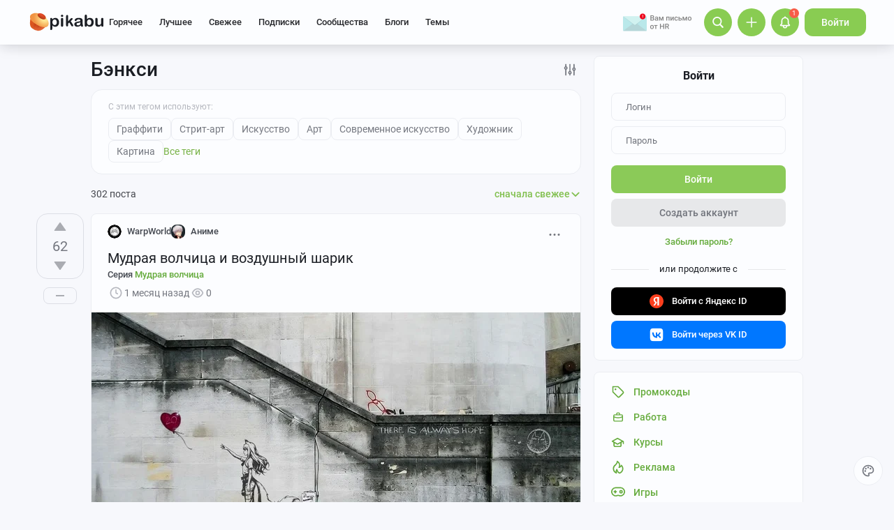

--- FILE ---
content_type: text/html; charset=utf-8
request_url: https://www.google.com/recaptcha/api2/anchor?ar=1&k=6Lf5DUsUAAAAAGeOi2l8EpSqiAteDx5PGFMYPkQW&co=aHR0cHM6Ly9waWthYnUucnU6NDQz&hl=en&v=PoyoqOPhxBO7pBk68S4YbpHZ&size=invisible&badge=bottomleft&anchor-ms=20000&execute-ms=30000&cb=6f8cofl03y6a
body_size: 49300
content:
<!DOCTYPE HTML><html dir="ltr" lang="en"><head><meta http-equiv="Content-Type" content="text/html; charset=UTF-8">
<meta http-equiv="X-UA-Compatible" content="IE=edge">
<title>reCAPTCHA</title>
<style type="text/css">
/* cyrillic-ext */
@font-face {
  font-family: 'Roboto';
  font-style: normal;
  font-weight: 400;
  font-stretch: 100%;
  src: url(//fonts.gstatic.com/s/roboto/v48/KFO7CnqEu92Fr1ME7kSn66aGLdTylUAMa3GUBHMdazTgWw.woff2) format('woff2');
  unicode-range: U+0460-052F, U+1C80-1C8A, U+20B4, U+2DE0-2DFF, U+A640-A69F, U+FE2E-FE2F;
}
/* cyrillic */
@font-face {
  font-family: 'Roboto';
  font-style: normal;
  font-weight: 400;
  font-stretch: 100%;
  src: url(//fonts.gstatic.com/s/roboto/v48/KFO7CnqEu92Fr1ME7kSn66aGLdTylUAMa3iUBHMdazTgWw.woff2) format('woff2');
  unicode-range: U+0301, U+0400-045F, U+0490-0491, U+04B0-04B1, U+2116;
}
/* greek-ext */
@font-face {
  font-family: 'Roboto';
  font-style: normal;
  font-weight: 400;
  font-stretch: 100%;
  src: url(//fonts.gstatic.com/s/roboto/v48/KFO7CnqEu92Fr1ME7kSn66aGLdTylUAMa3CUBHMdazTgWw.woff2) format('woff2');
  unicode-range: U+1F00-1FFF;
}
/* greek */
@font-face {
  font-family: 'Roboto';
  font-style: normal;
  font-weight: 400;
  font-stretch: 100%;
  src: url(//fonts.gstatic.com/s/roboto/v48/KFO7CnqEu92Fr1ME7kSn66aGLdTylUAMa3-UBHMdazTgWw.woff2) format('woff2');
  unicode-range: U+0370-0377, U+037A-037F, U+0384-038A, U+038C, U+038E-03A1, U+03A3-03FF;
}
/* math */
@font-face {
  font-family: 'Roboto';
  font-style: normal;
  font-weight: 400;
  font-stretch: 100%;
  src: url(//fonts.gstatic.com/s/roboto/v48/KFO7CnqEu92Fr1ME7kSn66aGLdTylUAMawCUBHMdazTgWw.woff2) format('woff2');
  unicode-range: U+0302-0303, U+0305, U+0307-0308, U+0310, U+0312, U+0315, U+031A, U+0326-0327, U+032C, U+032F-0330, U+0332-0333, U+0338, U+033A, U+0346, U+034D, U+0391-03A1, U+03A3-03A9, U+03B1-03C9, U+03D1, U+03D5-03D6, U+03F0-03F1, U+03F4-03F5, U+2016-2017, U+2034-2038, U+203C, U+2040, U+2043, U+2047, U+2050, U+2057, U+205F, U+2070-2071, U+2074-208E, U+2090-209C, U+20D0-20DC, U+20E1, U+20E5-20EF, U+2100-2112, U+2114-2115, U+2117-2121, U+2123-214F, U+2190, U+2192, U+2194-21AE, U+21B0-21E5, U+21F1-21F2, U+21F4-2211, U+2213-2214, U+2216-22FF, U+2308-230B, U+2310, U+2319, U+231C-2321, U+2336-237A, U+237C, U+2395, U+239B-23B7, U+23D0, U+23DC-23E1, U+2474-2475, U+25AF, U+25B3, U+25B7, U+25BD, U+25C1, U+25CA, U+25CC, U+25FB, U+266D-266F, U+27C0-27FF, U+2900-2AFF, U+2B0E-2B11, U+2B30-2B4C, U+2BFE, U+3030, U+FF5B, U+FF5D, U+1D400-1D7FF, U+1EE00-1EEFF;
}
/* symbols */
@font-face {
  font-family: 'Roboto';
  font-style: normal;
  font-weight: 400;
  font-stretch: 100%;
  src: url(//fonts.gstatic.com/s/roboto/v48/KFO7CnqEu92Fr1ME7kSn66aGLdTylUAMaxKUBHMdazTgWw.woff2) format('woff2');
  unicode-range: U+0001-000C, U+000E-001F, U+007F-009F, U+20DD-20E0, U+20E2-20E4, U+2150-218F, U+2190, U+2192, U+2194-2199, U+21AF, U+21E6-21F0, U+21F3, U+2218-2219, U+2299, U+22C4-22C6, U+2300-243F, U+2440-244A, U+2460-24FF, U+25A0-27BF, U+2800-28FF, U+2921-2922, U+2981, U+29BF, U+29EB, U+2B00-2BFF, U+4DC0-4DFF, U+FFF9-FFFB, U+10140-1018E, U+10190-1019C, U+101A0, U+101D0-101FD, U+102E0-102FB, U+10E60-10E7E, U+1D2C0-1D2D3, U+1D2E0-1D37F, U+1F000-1F0FF, U+1F100-1F1AD, U+1F1E6-1F1FF, U+1F30D-1F30F, U+1F315, U+1F31C, U+1F31E, U+1F320-1F32C, U+1F336, U+1F378, U+1F37D, U+1F382, U+1F393-1F39F, U+1F3A7-1F3A8, U+1F3AC-1F3AF, U+1F3C2, U+1F3C4-1F3C6, U+1F3CA-1F3CE, U+1F3D4-1F3E0, U+1F3ED, U+1F3F1-1F3F3, U+1F3F5-1F3F7, U+1F408, U+1F415, U+1F41F, U+1F426, U+1F43F, U+1F441-1F442, U+1F444, U+1F446-1F449, U+1F44C-1F44E, U+1F453, U+1F46A, U+1F47D, U+1F4A3, U+1F4B0, U+1F4B3, U+1F4B9, U+1F4BB, U+1F4BF, U+1F4C8-1F4CB, U+1F4D6, U+1F4DA, U+1F4DF, U+1F4E3-1F4E6, U+1F4EA-1F4ED, U+1F4F7, U+1F4F9-1F4FB, U+1F4FD-1F4FE, U+1F503, U+1F507-1F50B, U+1F50D, U+1F512-1F513, U+1F53E-1F54A, U+1F54F-1F5FA, U+1F610, U+1F650-1F67F, U+1F687, U+1F68D, U+1F691, U+1F694, U+1F698, U+1F6AD, U+1F6B2, U+1F6B9-1F6BA, U+1F6BC, U+1F6C6-1F6CF, U+1F6D3-1F6D7, U+1F6E0-1F6EA, U+1F6F0-1F6F3, U+1F6F7-1F6FC, U+1F700-1F7FF, U+1F800-1F80B, U+1F810-1F847, U+1F850-1F859, U+1F860-1F887, U+1F890-1F8AD, U+1F8B0-1F8BB, U+1F8C0-1F8C1, U+1F900-1F90B, U+1F93B, U+1F946, U+1F984, U+1F996, U+1F9E9, U+1FA00-1FA6F, U+1FA70-1FA7C, U+1FA80-1FA89, U+1FA8F-1FAC6, U+1FACE-1FADC, U+1FADF-1FAE9, U+1FAF0-1FAF8, U+1FB00-1FBFF;
}
/* vietnamese */
@font-face {
  font-family: 'Roboto';
  font-style: normal;
  font-weight: 400;
  font-stretch: 100%;
  src: url(//fonts.gstatic.com/s/roboto/v48/KFO7CnqEu92Fr1ME7kSn66aGLdTylUAMa3OUBHMdazTgWw.woff2) format('woff2');
  unicode-range: U+0102-0103, U+0110-0111, U+0128-0129, U+0168-0169, U+01A0-01A1, U+01AF-01B0, U+0300-0301, U+0303-0304, U+0308-0309, U+0323, U+0329, U+1EA0-1EF9, U+20AB;
}
/* latin-ext */
@font-face {
  font-family: 'Roboto';
  font-style: normal;
  font-weight: 400;
  font-stretch: 100%;
  src: url(//fonts.gstatic.com/s/roboto/v48/KFO7CnqEu92Fr1ME7kSn66aGLdTylUAMa3KUBHMdazTgWw.woff2) format('woff2');
  unicode-range: U+0100-02BA, U+02BD-02C5, U+02C7-02CC, U+02CE-02D7, U+02DD-02FF, U+0304, U+0308, U+0329, U+1D00-1DBF, U+1E00-1E9F, U+1EF2-1EFF, U+2020, U+20A0-20AB, U+20AD-20C0, U+2113, U+2C60-2C7F, U+A720-A7FF;
}
/* latin */
@font-face {
  font-family: 'Roboto';
  font-style: normal;
  font-weight: 400;
  font-stretch: 100%;
  src: url(//fonts.gstatic.com/s/roboto/v48/KFO7CnqEu92Fr1ME7kSn66aGLdTylUAMa3yUBHMdazQ.woff2) format('woff2');
  unicode-range: U+0000-00FF, U+0131, U+0152-0153, U+02BB-02BC, U+02C6, U+02DA, U+02DC, U+0304, U+0308, U+0329, U+2000-206F, U+20AC, U+2122, U+2191, U+2193, U+2212, U+2215, U+FEFF, U+FFFD;
}
/* cyrillic-ext */
@font-face {
  font-family: 'Roboto';
  font-style: normal;
  font-weight: 500;
  font-stretch: 100%;
  src: url(//fonts.gstatic.com/s/roboto/v48/KFO7CnqEu92Fr1ME7kSn66aGLdTylUAMa3GUBHMdazTgWw.woff2) format('woff2');
  unicode-range: U+0460-052F, U+1C80-1C8A, U+20B4, U+2DE0-2DFF, U+A640-A69F, U+FE2E-FE2F;
}
/* cyrillic */
@font-face {
  font-family: 'Roboto';
  font-style: normal;
  font-weight: 500;
  font-stretch: 100%;
  src: url(//fonts.gstatic.com/s/roboto/v48/KFO7CnqEu92Fr1ME7kSn66aGLdTylUAMa3iUBHMdazTgWw.woff2) format('woff2');
  unicode-range: U+0301, U+0400-045F, U+0490-0491, U+04B0-04B1, U+2116;
}
/* greek-ext */
@font-face {
  font-family: 'Roboto';
  font-style: normal;
  font-weight: 500;
  font-stretch: 100%;
  src: url(//fonts.gstatic.com/s/roboto/v48/KFO7CnqEu92Fr1ME7kSn66aGLdTylUAMa3CUBHMdazTgWw.woff2) format('woff2');
  unicode-range: U+1F00-1FFF;
}
/* greek */
@font-face {
  font-family: 'Roboto';
  font-style: normal;
  font-weight: 500;
  font-stretch: 100%;
  src: url(//fonts.gstatic.com/s/roboto/v48/KFO7CnqEu92Fr1ME7kSn66aGLdTylUAMa3-UBHMdazTgWw.woff2) format('woff2');
  unicode-range: U+0370-0377, U+037A-037F, U+0384-038A, U+038C, U+038E-03A1, U+03A3-03FF;
}
/* math */
@font-face {
  font-family: 'Roboto';
  font-style: normal;
  font-weight: 500;
  font-stretch: 100%;
  src: url(//fonts.gstatic.com/s/roboto/v48/KFO7CnqEu92Fr1ME7kSn66aGLdTylUAMawCUBHMdazTgWw.woff2) format('woff2');
  unicode-range: U+0302-0303, U+0305, U+0307-0308, U+0310, U+0312, U+0315, U+031A, U+0326-0327, U+032C, U+032F-0330, U+0332-0333, U+0338, U+033A, U+0346, U+034D, U+0391-03A1, U+03A3-03A9, U+03B1-03C9, U+03D1, U+03D5-03D6, U+03F0-03F1, U+03F4-03F5, U+2016-2017, U+2034-2038, U+203C, U+2040, U+2043, U+2047, U+2050, U+2057, U+205F, U+2070-2071, U+2074-208E, U+2090-209C, U+20D0-20DC, U+20E1, U+20E5-20EF, U+2100-2112, U+2114-2115, U+2117-2121, U+2123-214F, U+2190, U+2192, U+2194-21AE, U+21B0-21E5, U+21F1-21F2, U+21F4-2211, U+2213-2214, U+2216-22FF, U+2308-230B, U+2310, U+2319, U+231C-2321, U+2336-237A, U+237C, U+2395, U+239B-23B7, U+23D0, U+23DC-23E1, U+2474-2475, U+25AF, U+25B3, U+25B7, U+25BD, U+25C1, U+25CA, U+25CC, U+25FB, U+266D-266F, U+27C0-27FF, U+2900-2AFF, U+2B0E-2B11, U+2B30-2B4C, U+2BFE, U+3030, U+FF5B, U+FF5D, U+1D400-1D7FF, U+1EE00-1EEFF;
}
/* symbols */
@font-face {
  font-family: 'Roboto';
  font-style: normal;
  font-weight: 500;
  font-stretch: 100%;
  src: url(//fonts.gstatic.com/s/roboto/v48/KFO7CnqEu92Fr1ME7kSn66aGLdTylUAMaxKUBHMdazTgWw.woff2) format('woff2');
  unicode-range: U+0001-000C, U+000E-001F, U+007F-009F, U+20DD-20E0, U+20E2-20E4, U+2150-218F, U+2190, U+2192, U+2194-2199, U+21AF, U+21E6-21F0, U+21F3, U+2218-2219, U+2299, U+22C4-22C6, U+2300-243F, U+2440-244A, U+2460-24FF, U+25A0-27BF, U+2800-28FF, U+2921-2922, U+2981, U+29BF, U+29EB, U+2B00-2BFF, U+4DC0-4DFF, U+FFF9-FFFB, U+10140-1018E, U+10190-1019C, U+101A0, U+101D0-101FD, U+102E0-102FB, U+10E60-10E7E, U+1D2C0-1D2D3, U+1D2E0-1D37F, U+1F000-1F0FF, U+1F100-1F1AD, U+1F1E6-1F1FF, U+1F30D-1F30F, U+1F315, U+1F31C, U+1F31E, U+1F320-1F32C, U+1F336, U+1F378, U+1F37D, U+1F382, U+1F393-1F39F, U+1F3A7-1F3A8, U+1F3AC-1F3AF, U+1F3C2, U+1F3C4-1F3C6, U+1F3CA-1F3CE, U+1F3D4-1F3E0, U+1F3ED, U+1F3F1-1F3F3, U+1F3F5-1F3F7, U+1F408, U+1F415, U+1F41F, U+1F426, U+1F43F, U+1F441-1F442, U+1F444, U+1F446-1F449, U+1F44C-1F44E, U+1F453, U+1F46A, U+1F47D, U+1F4A3, U+1F4B0, U+1F4B3, U+1F4B9, U+1F4BB, U+1F4BF, U+1F4C8-1F4CB, U+1F4D6, U+1F4DA, U+1F4DF, U+1F4E3-1F4E6, U+1F4EA-1F4ED, U+1F4F7, U+1F4F9-1F4FB, U+1F4FD-1F4FE, U+1F503, U+1F507-1F50B, U+1F50D, U+1F512-1F513, U+1F53E-1F54A, U+1F54F-1F5FA, U+1F610, U+1F650-1F67F, U+1F687, U+1F68D, U+1F691, U+1F694, U+1F698, U+1F6AD, U+1F6B2, U+1F6B9-1F6BA, U+1F6BC, U+1F6C6-1F6CF, U+1F6D3-1F6D7, U+1F6E0-1F6EA, U+1F6F0-1F6F3, U+1F6F7-1F6FC, U+1F700-1F7FF, U+1F800-1F80B, U+1F810-1F847, U+1F850-1F859, U+1F860-1F887, U+1F890-1F8AD, U+1F8B0-1F8BB, U+1F8C0-1F8C1, U+1F900-1F90B, U+1F93B, U+1F946, U+1F984, U+1F996, U+1F9E9, U+1FA00-1FA6F, U+1FA70-1FA7C, U+1FA80-1FA89, U+1FA8F-1FAC6, U+1FACE-1FADC, U+1FADF-1FAE9, U+1FAF0-1FAF8, U+1FB00-1FBFF;
}
/* vietnamese */
@font-face {
  font-family: 'Roboto';
  font-style: normal;
  font-weight: 500;
  font-stretch: 100%;
  src: url(//fonts.gstatic.com/s/roboto/v48/KFO7CnqEu92Fr1ME7kSn66aGLdTylUAMa3OUBHMdazTgWw.woff2) format('woff2');
  unicode-range: U+0102-0103, U+0110-0111, U+0128-0129, U+0168-0169, U+01A0-01A1, U+01AF-01B0, U+0300-0301, U+0303-0304, U+0308-0309, U+0323, U+0329, U+1EA0-1EF9, U+20AB;
}
/* latin-ext */
@font-face {
  font-family: 'Roboto';
  font-style: normal;
  font-weight: 500;
  font-stretch: 100%;
  src: url(//fonts.gstatic.com/s/roboto/v48/KFO7CnqEu92Fr1ME7kSn66aGLdTylUAMa3KUBHMdazTgWw.woff2) format('woff2');
  unicode-range: U+0100-02BA, U+02BD-02C5, U+02C7-02CC, U+02CE-02D7, U+02DD-02FF, U+0304, U+0308, U+0329, U+1D00-1DBF, U+1E00-1E9F, U+1EF2-1EFF, U+2020, U+20A0-20AB, U+20AD-20C0, U+2113, U+2C60-2C7F, U+A720-A7FF;
}
/* latin */
@font-face {
  font-family: 'Roboto';
  font-style: normal;
  font-weight: 500;
  font-stretch: 100%;
  src: url(//fonts.gstatic.com/s/roboto/v48/KFO7CnqEu92Fr1ME7kSn66aGLdTylUAMa3yUBHMdazQ.woff2) format('woff2');
  unicode-range: U+0000-00FF, U+0131, U+0152-0153, U+02BB-02BC, U+02C6, U+02DA, U+02DC, U+0304, U+0308, U+0329, U+2000-206F, U+20AC, U+2122, U+2191, U+2193, U+2212, U+2215, U+FEFF, U+FFFD;
}
/* cyrillic-ext */
@font-face {
  font-family: 'Roboto';
  font-style: normal;
  font-weight: 900;
  font-stretch: 100%;
  src: url(//fonts.gstatic.com/s/roboto/v48/KFO7CnqEu92Fr1ME7kSn66aGLdTylUAMa3GUBHMdazTgWw.woff2) format('woff2');
  unicode-range: U+0460-052F, U+1C80-1C8A, U+20B4, U+2DE0-2DFF, U+A640-A69F, U+FE2E-FE2F;
}
/* cyrillic */
@font-face {
  font-family: 'Roboto';
  font-style: normal;
  font-weight: 900;
  font-stretch: 100%;
  src: url(//fonts.gstatic.com/s/roboto/v48/KFO7CnqEu92Fr1ME7kSn66aGLdTylUAMa3iUBHMdazTgWw.woff2) format('woff2');
  unicode-range: U+0301, U+0400-045F, U+0490-0491, U+04B0-04B1, U+2116;
}
/* greek-ext */
@font-face {
  font-family: 'Roboto';
  font-style: normal;
  font-weight: 900;
  font-stretch: 100%;
  src: url(//fonts.gstatic.com/s/roboto/v48/KFO7CnqEu92Fr1ME7kSn66aGLdTylUAMa3CUBHMdazTgWw.woff2) format('woff2');
  unicode-range: U+1F00-1FFF;
}
/* greek */
@font-face {
  font-family: 'Roboto';
  font-style: normal;
  font-weight: 900;
  font-stretch: 100%;
  src: url(//fonts.gstatic.com/s/roboto/v48/KFO7CnqEu92Fr1ME7kSn66aGLdTylUAMa3-UBHMdazTgWw.woff2) format('woff2');
  unicode-range: U+0370-0377, U+037A-037F, U+0384-038A, U+038C, U+038E-03A1, U+03A3-03FF;
}
/* math */
@font-face {
  font-family: 'Roboto';
  font-style: normal;
  font-weight: 900;
  font-stretch: 100%;
  src: url(//fonts.gstatic.com/s/roboto/v48/KFO7CnqEu92Fr1ME7kSn66aGLdTylUAMawCUBHMdazTgWw.woff2) format('woff2');
  unicode-range: U+0302-0303, U+0305, U+0307-0308, U+0310, U+0312, U+0315, U+031A, U+0326-0327, U+032C, U+032F-0330, U+0332-0333, U+0338, U+033A, U+0346, U+034D, U+0391-03A1, U+03A3-03A9, U+03B1-03C9, U+03D1, U+03D5-03D6, U+03F0-03F1, U+03F4-03F5, U+2016-2017, U+2034-2038, U+203C, U+2040, U+2043, U+2047, U+2050, U+2057, U+205F, U+2070-2071, U+2074-208E, U+2090-209C, U+20D0-20DC, U+20E1, U+20E5-20EF, U+2100-2112, U+2114-2115, U+2117-2121, U+2123-214F, U+2190, U+2192, U+2194-21AE, U+21B0-21E5, U+21F1-21F2, U+21F4-2211, U+2213-2214, U+2216-22FF, U+2308-230B, U+2310, U+2319, U+231C-2321, U+2336-237A, U+237C, U+2395, U+239B-23B7, U+23D0, U+23DC-23E1, U+2474-2475, U+25AF, U+25B3, U+25B7, U+25BD, U+25C1, U+25CA, U+25CC, U+25FB, U+266D-266F, U+27C0-27FF, U+2900-2AFF, U+2B0E-2B11, U+2B30-2B4C, U+2BFE, U+3030, U+FF5B, U+FF5D, U+1D400-1D7FF, U+1EE00-1EEFF;
}
/* symbols */
@font-face {
  font-family: 'Roboto';
  font-style: normal;
  font-weight: 900;
  font-stretch: 100%;
  src: url(//fonts.gstatic.com/s/roboto/v48/KFO7CnqEu92Fr1ME7kSn66aGLdTylUAMaxKUBHMdazTgWw.woff2) format('woff2');
  unicode-range: U+0001-000C, U+000E-001F, U+007F-009F, U+20DD-20E0, U+20E2-20E4, U+2150-218F, U+2190, U+2192, U+2194-2199, U+21AF, U+21E6-21F0, U+21F3, U+2218-2219, U+2299, U+22C4-22C6, U+2300-243F, U+2440-244A, U+2460-24FF, U+25A0-27BF, U+2800-28FF, U+2921-2922, U+2981, U+29BF, U+29EB, U+2B00-2BFF, U+4DC0-4DFF, U+FFF9-FFFB, U+10140-1018E, U+10190-1019C, U+101A0, U+101D0-101FD, U+102E0-102FB, U+10E60-10E7E, U+1D2C0-1D2D3, U+1D2E0-1D37F, U+1F000-1F0FF, U+1F100-1F1AD, U+1F1E6-1F1FF, U+1F30D-1F30F, U+1F315, U+1F31C, U+1F31E, U+1F320-1F32C, U+1F336, U+1F378, U+1F37D, U+1F382, U+1F393-1F39F, U+1F3A7-1F3A8, U+1F3AC-1F3AF, U+1F3C2, U+1F3C4-1F3C6, U+1F3CA-1F3CE, U+1F3D4-1F3E0, U+1F3ED, U+1F3F1-1F3F3, U+1F3F5-1F3F7, U+1F408, U+1F415, U+1F41F, U+1F426, U+1F43F, U+1F441-1F442, U+1F444, U+1F446-1F449, U+1F44C-1F44E, U+1F453, U+1F46A, U+1F47D, U+1F4A3, U+1F4B0, U+1F4B3, U+1F4B9, U+1F4BB, U+1F4BF, U+1F4C8-1F4CB, U+1F4D6, U+1F4DA, U+1F4DF, U+1F4E3-1F4E6, U+1F4EA-1F4ED, U+1F4F7, U+1F4F9-1F4FB, U+1F4FD-1F4FE, U+1F503, U+1F507-1F50B, U+1F50D, U+1F512-1F513, U+1F53E-1F54A, U+1F54F-1F5FA, U+1F610, U+1F650-1F67F, U+1F687, U+1F68D, U+1F691, U+1F694, U+1F698, U+1F6AD, U+1F6B2, U+1F6B9-1F6BA, U+1F6BC, U+1F6C6-1F6CF, U+1F6D3-1F6D7, U+1F6E0-1F6EA, U+1F6F0-1F6F3, U+1F6F7-1F6FC, U+1F700-1F7FF, U+1F800-1F80B, U+1F810-1F847, U+1F850-1F859, U+1F860-1F887, U+1F890-1F8AD, U+1F8B0-1F8BB, U+1F8C0-1F8C1, U+1F900-1F90B, U+1F93B, U+1F946, U+1F984, U+1F996, U+1F9E9, U+1FA00-1FA6F, U+1FA70-1FA7C, U+1FA80-1FA89, U+1FA8F-1FAC6, U+1FACE-1FADC, U+1FADF-1FAE9, U+1FAF0-1FAF8, U+1FB00-1FBFF;
}
/* vietnamese */
@font-face {
  font-family: 'Roboto';
  font-style: normal;
  font-weight: 900;
  font-stretch: 100%;
  src: url(//fonts.gstatic.com/s/roboto/v48/KFO7CnqEu92Fr1ME7kSn66aGLdTylUAMa3OUBHMdazTgWw.woff2) format('woff2');
  unicode-range: U+0102-0103, U+0110-0111, U+0128-0129, U+0168-0169, U+01A0-01A1, U+01AF-01B0, U+0300-0301, U+0303-0304, U+0308-0309, U+0323, U+0329, U+1EA0-1EF9, U+20AB;
}
/* latin-ext */
@font-face {
  font-family: 'Roboto';
  font-style: normal;
  font-weight: 900;
  font-stretch: 100%;
  src: url(//fonts.gstatic.com/s/roboto/v48/KFO7CnqEu92Fr1ME7kSn66aGLdTylUAMa3KUBHMdazTgWw.woff2) format('woff2');
  unicode-range: U+0100-02BA, U+02BD-02C5, U+02C7-02CC, U+02CE-02D7, U+02DD-02FF, U+0304, U+0308, U+0329, U+1D00-1DBF, U+1E00-1E9F, U+1EF2-1EFF, U+2020, U+20A0-20AB, U+20AD-20C0, U+2113, U+2C60-2C7F, U+A720-A7FF;
}
/* latin */
@font-face {
  font-family: 'Roboto';
  font-style: normal;
  font-weight: 900;
  font-stretch: 100%;
  src: url(//fonts.gstatic.com/s/roboto/v48/KFO7CnqEu92Fr1ME7kSn66aGLdTylUAMa3yUBHMdazQ.woff2) format('woff2');
  unicode-range: U+0000-00FF, U+0131, U+0152-0153, U+02BB-02BC, U+02C6, U+02DA, U+02DC, U+0304, U+0308, U+0329, U+2000-206F, U+20AC, U+2122, U+2191, U+2193, U+2212, U+2215, U+FEFF, U+FFFD;
}

</style>
<link rel="stylesheet" type="text/css" href="https://www.gstatic.com/recaptcha/releases/PoyoqOPhxBO7pBk68S4YbpHZ/styles__ltr.css">
<script nonce="xvCLHkSjg1OQdEY4Cz_e3Q" type="text/javascript">window['__recaptcha_api'] = 'https://www.google.com/recaptcha/api2/';</script>
<script type="text/javascript" src="https://www.gstatic.com/recaptcha/releases/PoyoqOPhxBO7pBk68S4YbpHZ/recaptcha__en.js" nonce="xvCLHkSjg1OQdEY4Cz_e3Q">
      
    </script></head>
<body><div id="rc-anchor-alert" class="rc-anchor-alert"></div>
<input type="hidden" id="recaptcha-token" value="[base64]">
<script type="text/javascript" nonce="xvCLHkSjg1OQdEY4Cz_e3Q">
      recaptcha.anchor.Main.init("[\x22ainput\x22,[\x22bgdata\x22,\x22\x22,\[base64]/[base64]/[base64]/KE4oMTI0LHYsdi5HKSxMWihsLHYpKTpOKDEyNCx2LGwpLFYpLHYpLFQpKSxGKDE3MSx2KX0scjc9ZnVuY3Rpb24obCl7cmV0dXJuIGx9LEM9ZnVuY3Rpb24obCxWLHYpe04odixsLFYpLFZbYWtdPTI3OTZ9LG49ZnVuY3Rpb24obCxWKXtWLlg9KChWLlg/[base64]/[base64]/[base64]/[base64]/[base64]/[base64]/[base64]/[base64]/[base64]/[base64]/[base64]\\u003d\x22,\[base64]\\u003d\x22,\x22wo9aw7kmAXAow4AdQzPCusO+Nx1fwoDDlDLDssKvwqXCuMK/wo3DhcK+EcK0YcKJwrkAAgdLJgjCj8KZaMOFX8KnHcKUwq/[base64]/CqFbDvkXCncKuTMOMwqhhesKqw6cTd8O/J8OjUzrDnsOgASDCjxfDr8KBTQ/[base64]/[base64]/IMK6ZlUpwpHDp8KuOsKDw7crwpstwqHDvwHCjFEtQHUsXcOmw70MP8OPw6LClMKKw4sAVSdywq3DpwvCrcKCXlVDPVPCtD/[base64]/RMOBwrQmA8KTP14jfMOiw4DDh8OQw6nCp3LCosKgwpnDt1PDn03DoCXDq8KqLHTDpSzCnzXDsANvwrhcwpFmwo3DhiMXwp7Cv2Vfw5HDuwrCg3jCoATDtMKRw4Irw6jDisKMTTnCiE/DsiZsDX7DjMOxwpfCtMOVMcK4w51iwrDDljgEw7HCmCRxSsKyw4nCvsK0FMKiwpQawpPDkMKxQ8KdwrPCn3XChsOnCU52WiBbw7jChyPCl8K+wqR+w6jCscKiw7nCqsKuw6M2DBgSwqoVwrIuDi8xQcKRM03Chzl/bMOxwp4Iw5JXwo3CkRfCs8KhDWfDs8KmwpJFw50NLsO4wr3Cj2Z7MsKvw7d8f0/CnD5Aw7fDkQXDosKuK8KsIsKlN8OOw7IMw5jCt8K1I8OWwpDCrcO/[base64]/w7JSOiI9EBNAAwpvwo7DvsKKc39Ew5jDiRAuwpReeMK3w53CucKlw4XCvHY3VB8iahpQDjp+w5rDvn8iC8Khw6kUwrDDij1/[base64]/ChMKiPQPCkFLCnsODXFLCp8KuYwUgQMKEwpPCmWd4w4jDpcOYw7PClF1wXcOrbxUETwIGw5kkbVsAZ8Ktw4VREHZ7SnjDmsK4w4HCnMKmw7lxchcmwpfCgRTCngfDpcOMwqIlOMOeHFJzw51besKjwowjFMOKw5A/wq/[base64]/Cj8KXwpJMw6DDucKkCBzCtUbCp0k4AcKww4sGwofCkUkQZmoVNUwfwq8tDnh6OsORN3McOkLCpsKYB8K3wrPDg8Oxw5vDli4CO8Kkwo3DtytoBcOWw4NgH1zCniZRQH0Yw5zDusOSwoPDsGDDuQlDCsKlcnkywrnDgAROwr3DvDPCjn9CwoHChhU/OT3DtWZgwovDmkTCusKCwr4Oe8K4wqsVBAvDqRjDo2lkAcKZw70LcMOBLRcQHxB2IAfCpFRoAsO4K8OPwqcsEkkBw640wq7CtCRqEMOgLMO3OA3CsDR0IsKCw4zCvMOub8OMw4x8wr3DqzsZZndvGMKJJGLCmMOMw6wpAcO/wp0KAlsHw77DvMK3wqTDk8KwTcKkw6IwDMKkwpjCmEvCusKYMsODw7Mhw57ClSM5bkXCrsKHFhVID8OGXwtAG03DqBvDrsOOwoDDkgsJDj8cHx/CusOka8KFYhsVwp83JMOaw6xkIcOMIsOEwr5vMX97wqbDnsOvSi3CqMK5w5lqw4bDm8Kkw7/DsWTDm8OywopoasKySHLCn8Onw4nDoz5+HsOnw7F/woXDlToUwpbDj8Knw5fDnMKHwpoAw5vCtsOvwq1HJBFrNms1NBDCojtUBnQKZAkMwrNuw7BuQsKUw5k1JmPDjMO8QcOjwqEXw7BSw6HChcKcOC1rC2LDrmYgwoXDuwwLw7HDscOxaMOtGUHCqsOFRFTDsHR0XkLDjsKQw6kxYMKowoM8w4tWwptPw6/DiMKJJ8O0wr4Ow6osYsONAsKew7jDhsKFAHR6w6/CgXgFYBAjZ8KUMydtwrHCv17DmyQ4RcKDY8K7MzTCl1PDtcOWw43CmMOSw68uP37CixllwpI6VRJXOsKIfHE0CU7CsCxmRXx5T2V7BWMsCj/[base64]/wpTDvFvCkGDCpMOcY8KfKSHDlcKUUh3Dq8K6LMOEw7hgw4tlbjM2w6o/CSfCgMKjw7bDml1Bw7JDbcKQJsOmN8KcwrIlI3pIw5XDgMKiA8Kew7/[base64]/[base64]/CisKNTXV9w4/DlXAvw4DDiXjDiMKQwoARBsKMwqNmXsOjIlPDjwpKwodow4gPw6vCrjnDlcO3CHXDmBLDpTnDmXnCilhywoQXZ3XCmmTCunQPO8K8w6rDqsKjUwXDqGRAw77Dm8OJwqhcd1zDtMK1YsKoCcOqwqFPHw/Ck8KxcUPCucKVHAhydsOpw4vDmQrCm8KXwozCtybCizpew5nDgsOLYcKZw77DusK7w7zCvVvDoScpFcOSH0vCtEDDrjAPAsKaczolwq4XNjlbeMKGwo/CsMOnZ8KOw5TDlWI2wpI6wqzClh/[base64]/ccK3JikND2vDvFJZbBFSCSIQZCDDhDPDrVHChTDCt8K1BBnDkCXCvFhpw7TDt10iwphow4LDvjPDhw58SG/DvWlKwqjDg2LDp8Oya2LDhURgwqs4FULCmMKWw5plw5/DpiYkHSMxwqMvT8O/[base64]/Dnj/DnsO/w5zDqcOiw6TDkRzDil8Iw5DCpyPDomYNw6rCrsKEWcOTw7LDkMOmw6c6wpN8w53Ct1Y9w4V2wpdMXcKlwr7Dt8KmGMKcwp7DiTHClcK5w4XCrMKHKW/Cg8KbwpoDwoNuwqw8w4QcwqPDpF/Cl8Ksw7rDrcKbw7rDnsOFw5ZJwqbDqy3DjmslwpDDqAzCu8OLAAobVAjDuGTCpXVTAERNw6rCtMKmwo/DkMOeCsOvDDgqw7Mpw4B/w6rDtcKNw5xJSMOzRn0AHsObw4Iww5ghTRlUw48bEsO/[base64]/Diz80BVxzGil2XMKOwq1Qwp0xW8OEwqcswoR1ZwLCg8K9w5FJw4FKMMO7w57DvWIMwrrDm0TDpzsVHEwzwqQsWcKtJMKaw7wFwrUKdMKlw67ChnPCjhXCg8Oyw4fDucOJfgPCiQ7CpCd+wodWw54HFhsjwojDi8KmJ31cJsO9wq5bJ38qwrhvHivCl2BMfMO/w5U0wpxhd8K/RsKRDkA1w57CsFtyByNiRMOvw6kHaMKWw5bCvwMowq/Ck8OCwo10w4ptwrPCr8K4wofCvsKWF2DDmcKWwopYwp94wrNZwoEte8KbRcOtw5cLw6E/PA/ColrCt8KtasKndCkqwp06T8KpWiPCpBILH8OCNMKoW8KUWMO2w4fDhMOKw6nCicKXE8OdbMKWw5LCg0MawpTDnznCrcKfElTDhnoBMMOifMOqwofCuwkQe8KIBcOxwoBDaMOmUxIHBDrChyoiwrTDhMKQw4pMwooZOnBGDgPDhRPDpMOlwrg/REx1wo7DiSvCt0BOYyQVU8OOw44XIzMpDsOcw4jCn8Ofe8K2wqJiGnZaKsONwqF2K8Kzw4/Ck8OwDsO8BhZSwpDDtnTDk8O2ChzCicOZfmMNwrvDjC/[base64]/CiwjDqEM+wp/Ct33DvyLCglsmwpcPA10CwrPDiBPCj8Otw5DCngrDisOUIsOHMMKVwpQKUHEhw5gywq0GW0/DolHCjAzDmAvClHPChcKLM8Kbw50Kw4DCjUvClMK8w654w5DDmMO6NlBwPsOGN8ObwrkAwpMfw4MjEkXDlCzDp8OMRVzCmMO/ZFJpw7toSMKBw64vw4lIe0s0w4XDlw3DuTLDvMObBMOcDXnDuSxsQsKjwrzDlcOowp/CmTRqIjbDqXLDjcODw5LDixbCojzCjMKidjXCs07CiGjDvwbDonjCvsKuwr4QSMKVX3/DrXpRAGDCoMK8w69ZwoYPOsKrwr8nwqTDoMODw5w+w6vDk8KewqrDq1XCgi5xwrjDqgzDriMEbgddLyotwqtOe8Kmwpdpw6pHwp7DjznCsi0UASo8w6zCtcORByd/wpjCqsK1w4zDuMOfDzzDqMK/SEbDvRHDukDCqcO5w7XCtgVMwpwFDituEcK1G0vDtAcWfTPCn8OOwrPDk8OhTQLDlcKEw7oBEcOGw4vDs8Ojw4/CkcKbTMOPwoZSw4EzwrXCscKOwqTDjsK7wobDu8Kowp/Cu2thIxzCosKSZMKJO0VLwpF6wqPCtMOMw5zDlRDCvsKAw4fDs1RONWEkBHzCvUXDqsOYw6NCw5cUDcK/wpjCu8Oow4s/w4tzw6sywpdXwrtNIMO4GMKFDcKOXcKDw7ouEcOIVsOwwqPDk3PDjMOXEnvCmcOiw4RBwqs4XUV4VCnDikdKwp/Do8OqWlklwpXCgXDDgxgJL8OXd24oUn8RaMKIJEI5YsOlH8KAaXzDh8O7UVPDrsOuwopdc2bCh8KCwpPCglbCsmzCp31uw4LDu8O2HcOKX8K6JmjDgsOqS8OXwo3CnRbCpx4VwqDCr8KBw6XCmELDnQvDusOlCsKQNVNBK8K/w5rDgsK4wr0dw5zCsMOsRsKaw6tmwo0wSQ3Ds8Kmw5c5AA1uwodcN0XCri7CuSXCkRZVw5pJW8Kpw6fDnklUwq1EM3nDowbCucK8EWF3w74RZMKywoc4eMKgw49DEXLDomjDqiEgwoTCssOiwrR/[base64]/[base64]/Cm8KSw70PwpV5DcOIDAPCszxjwrXCg8KjwoDCjyvChAElbcOzXMKFOcKnQ8KGBkPCqgkHHxcYZGrDuhRYwoDCssOJX8O9w5osY8OYBMKMIcK9fH1CT2NBHWvDjCQUw69vw4bCnX5Sf8Oww5/[base64]/[base64]/DmMOiwrY7Gi7Ch8KdwqzDumLCvG9bwrAcw69Kw5jDinLDrsOHHsKxw6A5OMKyTcKKwppoFsOQw6UYw4PCjcKrwrbCkinCoVs/e8O5w7g8JB7Cj8KnFcKxRcOJeDEdcnDCu8OnciMsYcKKEsOAw59SPHzDpicICztSw59cw6c1WsK5YMOow5vDrSDCnnd0W0fDqBfDisKDKcKASScbw6oHcTTCnlY/wrYxw7/DmsKsHmTCiGXDj8Kuc8KUdsOIw6IsWcOXesKed07DgXNbIcOpwprCkCxIw5TDvMOWKMK1XsKfP3Zcw4tSw6xww4lbPyYBK0rDonfCt8KxCnA5w7DCrMKzw7PCmk8JwpMZwojCtDDCiBcmwrzCiMOLIMOcPMKNw7pkGsK5wo4wwrLCrMKpTDsZYcO/H8K9w5DDrWYTw70Iwp7CukfDuVdjdMKow70xwpskDlvDvsOrS0TDoyRNZ8KfC3nDpXrDqGjDlxBEMcKCL8KJw7LDtsKmw7PDosKFbsK+w4XCn2vDqmHDqQt1wrdpw5Z6wrl2PMKqw6vDu8OnOsKcwqTCrBXDiMKbUMOEwp/CosOwwoPCucKaw6Jfwo8qw4daHinCki7DnXUND8K6U8KbUsKAw5zDmiJMwqFRSDjCpDYjw7U5IAXDvsKHwqzDu8K0wpfDgBFtwrzCpMOFCsKVwokAw4sxL8Oiw69QPcKPwqDCt0bCq8K4w7rCsC06GcK/wpwfFRbDhMKNJlHCmsKNEF1pKyfDi1XCg0Rzw6MWdsKbDcOgw5nCjcKwI2rDv8Ohwq/[base64]/DocODwrYQwozCv3jDum/[base64]/[base64]/Ds8OqwqzDsi/CtRMdwoHCkQrCvMKSw6LDtcO3GsO+w6zDr8K4bgg1M8Kdw77DuF9Qw4jDpAfDj8OlK1LDgVBPE0Mnw4PCq3nCpcKVwrvDuE9fwo8Pw5VWwrUSa0HDgi/Dv8KLw5zDrcKCHcKBfEY7PBTDvMOLPCbDoE4uwo7CrmkTw7M3BkNpXjFZwo/Cg8KXLycNwrvCqV1rw74AwrLCjsOwPwbCiMKxwpHCryrDll91w7HCl8KRJMKfwo/Dl8O2w7tGwpJ8AsOrLsK8FsOlwovDgsKtw5LDoWrCti/DrsObdsK/w7zChsOUVsOEwowZXBTCtT7DqE5dwpDClhBMwpTDhcOvDMOtfMOrEALDkS7CssOrC8Oxwo97wonCjMKrw5LCtg1yKcKRPgfCv1zCqXLCvHbDjE0vwokNO8Kywo/Dn8KqwrcVOmfCnA5OC2XClsOFQ8K8a2lDw7sRecO4asKQw4jCmMO5VS/DhsKew5TDk25sw6LChMKbLcKfScO8PxbCksOfVcOBSTYLw4kAwpXCrsKmKMOqM8KewrLDvh7DmEoMw7fCgT3DsRo/w4vCnw8XwqRKdUsmw5JRw4hsBkzDuxbCp8KCw6vCnEvCtcK9ccOFHlVzOMKRJsKawpLCs2HCo8O4acKzYyDClsOmwqHDkMKIHwrCvcOlZMKYwo1pwoDDjMOpwq3CicO9ShLColfCgMKow605wonCs8KvDgQFEVBxwrfCuBARAgbCvXZBwr/[base64]/F0vCqcKLLMK0w4lcwrw3ZgJZwpXCljDDvAdaw7lew6pidsO/[base64]/DrlbCscKXw7x2w5ZnMsOjwqnCtw3DrHHDtxHDi0PDiBLCsm/DtgQfd3fDph4FRwh/[base64]/J8KGwo4hKybDv8K/RULCmMKVPEB9VcOtOMKkIsKdw7vCpcO/w5VWWMOoA8OLw5otHUnCkcKgbl/CuR5jwrsWw4wVFXbCq11+wr0qUwbCuwrCuMONwrYgw5kgAcKdM8OKWsOpOsKCw4rDr8ONwobCuVg1woQmCms/cQ4cHcKbcMKHKsKPacOUZyEewpM2wqTCh8KaNcOYesOywr1KKMOGwrMTw4bClMOKwqViw6cOwrHDtRsnXirDiMOLW8KGwpDDlsKqHsKmUMOwKU7Dj8K0w7bCjxlhw5DDqcKwPsOXw5YxWcOFw5HCvTljPUNMwpMzUFDDplVswqPCicKjwp8Nwp/[base64]/DpyNkRWF4C8OIwrnCtMOKwonCvsOeKjUuTVlZIsKcwptXw4JEwqHDmMO/w4bCqWlUwoJ0wpTDpMOiw5DCqMK9ehUzwqofCTwcwrvDrRRHwrZYwp3DscKowrxvFy8uZMOKw7J/wr40eTQRVsKBw7YxT0wnbyzCszHDi11dwo3Cn1bDgsKyAnpqSsKMwonDoxfCtTgsKDDDr8Okw440wq1TZsOlw5vDnMOawo7DucOEw6/[base64]/DoQfDgMOPVsOLwo7DhnoIDUfDv0QpKMO2ecOndVsJAnvDnHAccgbCijknw5h3wo7CqMKqUMOywoHCjsKDwpXCv2BjLcKwXnbCqQQmw6nChcKgaW4FaMKfwoE9w6B1FS/DgcOtdMKjT2DCpkzDosK+w7RIKysGUUlPw5ZewrwpwpjDgsKBw4vCsRvCtCFlS8KEwpkrDBjCmsOKwo9JJAduwpIuSsKBXgbDqAQfw7nDmD7CuGURI28BNgXDtQUDwr/DrsO3DTpSGMKuwopgRcKIw6rDuGodIjIadsOUMcO1w4jDgsKUwqguw4XCnxPDusKUw4h+wox2wrEbTzDDnWgAw7/[base64]/DpcKpe8KyDMOmwpEaVcKICsKVw6h0TMOgw6bDjsKqXHcRw7Z7F8O5wo1Jw7YrwpnDuSXCtVPCjMKQwrnChsKpwpTCoSzCi8Kyw5bCssOpb8OLWHdfIkE0B3bDsQcvw6HCjiHChMOVRVIVXMK2DQzDvz/Dim/DpsOoa8KfaRLCscK3SxbCqMOlCMOpaG/CiVDDhRLDjh47V8KDwp0nwrvChMOpwpjDn2/CuxFxAhsOLXZ/DMKlPRFswpPDtcKWDAE+CsOuKj9HwrDDtMKfwpBDw7HDikXDniPCncK3PGLDt1UmCU1sIxITw7gIw57CjHHCoMKvwpPDvUhLwo7CqlhNw57CjCg/DCnCmkPDtcKFw5U0w6DCncOHw6DCscK4wrAlf3tKEMKDIScrw5/CnsKVaMOnJcKPKcKpw6rDuCE5HMK9UcOIwpQ7w7fDkQnCtBTCvsKzwpjCnWVCZsOREWEtfwrCo8KGwrEEw7nDicK2OHbCtQ8WOcOUw5pow6w/w6xKwqzDpsKUQUnDuMK6wprDrknCqMK7a8K1wpd+w4XDuG7Cj8KWJMK5dXBcVMKyw5TDmQpse8K7acOpwoV7YcOePg97HsOsOcO/w4/DlmRZN1xTw6/Cg8KaMm/ClsKvwqDDljzCmCfCkyDCkmEWw5zCg8OJwoTDqRBJAjIOw49tdsOdw6U/wq/Dvm3DviPCug1ecjTCq8K2w7vDvsOhcRjDmn3CgWTDqy7Dl8KcfsKsLMOdwptQF8Ksw51mVcKdw7Qtd8OLwp1tc15icXjCnMOgEADCpHzDqk7Dtg3Dow5NJsKIaCwow4PCo8KAw7Z/wrt8CcO9UiPDoX3CpMOuw64wZ0XDtMKdw68jMsKCwpHCs8K4M8OSwpvCuVEuwp/Di0JNLcO0wozDhsOiP8KIN8KJw4kBJMKQw59HWMOUwr7DhTPCnMKBMEPCpcK5QcObHsOYwo3Dj8KNKH/DlcOLw4PDssO8U8Kywq3DusO/w7N3wrQTFBQWw6sdS30WfD3DnWfDvcKtQcKCfcObw6YsB8OlSMKXw74Swq/CuMOow7PDoyLCtMOnEsKIfDYMRT3DvcKOPMKXw63Di8KSw5d0wrTDkxAhCmLCpDA6Z14TNHk6w6s0G8Kjw4puKA/DkyPDlcKTw4pIwp1sPMOUa2PDqS8OfMKtZB1fwonCsMOoSsOJBH9hwqhCTFzDlMKQTAPChBYXwrbDu8KZwrF5woDDp8KRasKkd2DDmnrDj8ORw7TCslQtwoLDlMOJw5PDgi4gwrRaw6V2XMK/PMOywrDDvm9Sw58ywqjDoDYowobDisKrWTPDqcKIL8OZNUYULwjCjytmwp/DhsOiV8OcwpfCrMOJTCA5w4RJw6IULcOgH8OqQzxbOcKCY0NpwoUGD8Okw4zCtlk8T8OKTsOXKsK8w5wGwoAewqnDqMOqwpzCgAAJSEHCr8K1w6MKw78zFAnCgxvCq8O1ERnCocK3w4/[base64]/DgnTDi8OFwp/DhsOOwpMUOhHDlsOCNErDvydZf352OsKaAsOIJsOvw7XCryTChcO0w57DuGIaNDxIw4jDsMKSNMOZPcK7w7wXwq3ClsKHUMKowqY7wqfDvA1YNiRgw4nDiVErDcOZwrMKw4/[base64]/DqkQFw5nCkhXCkUJXw6sdDcKjDi3CrsOewpDDi8ObZMKNS8K6Rh4Dw4JVwowxIcO3w5vDp0vDqgdZEMKafcKkwrTDq8OzwrTCnMOFw4DCqcKdLsKXHhgudMK1BmLClMOTwqw/[base64]/DpMODGi0hwqPClXsPUHYsw5DCjRZIGGTCvzbCrG/CqMOKwpLDoXrDh3zDlsKlBFZpwrjDu8KIwrbDncOXAsKQwqQzDgXDlSVwwqjDi1R+WcKAEMKjDTvCk8OHCsOFT8KlwoZKw7DChX/DtsOQZ8K2fsK/w70rIMO6wrB8wqLDhMOYVU08NcKOw7N/UsKJdnnDq8OXwrdQRMKGw6HDnxjCsAphwrAUwrkkUMKGQcOXHinDmk1AQcKiwojDtMOFw63DusOaw7jDiyzCsEjDkcKnw7HCvcKtw6nCkwbDl8KaLcKtQ1bDssO+wo/[base64]/OEFJJFnCv38OwozDvGBSw7DCrG/CmE93w7cvBU7Cu8O0woUiw5/Dg1FrMsKtBMOYWsKXLBpLCMO2e8OAwpoyBA7DizvCncKFWy53fVEVwqUjfcK2w4BPw7jCkUF3w6TDuC3DgsOqwpbDui3Do07CkDdsw4fDiC4sVMOSEl/CiCXDjMKuw4ElOR5+w68xD8OhfMKJB04HFyrCmz3CrsKHBsKmDMOSRW3CpcKdT8O5SG7CuwvCk8KUCsOOwpDDmDcWZgMyw5jDv8O8w4/DssOUw4fDgsKaQxkpw73DjnPCkMKzwp4yFl7CgcOUE35Lw6bCocKbwoICwqLCqCsAwo4Ewqk6NG3Dhhcqw4rDtsOJGMKMw75KGydONELDkcKaHkzCjsO+HlICwp/CrHhDw7LDhMOXT8Oew5/CssKqTWcxdsOmwr07VMO2aVd6HcOpw5DCtsOsw4TCgMKnNcKgwropOsK8worDiU7Dq8O/Q0TDhQI8wq5/wqXCusONwqJiYFPDu8OGKzZbFEdOwrPDr0xrw4XCjcKHCsOBFmpOw4AARsKCw7bCmsOzwq7CqcO9GVVLHCBpfWEUwprDt0VkVMOIwodHwqlYNMOJOsKuPcONw5zDisKnJcOXwpfCv8Kiw4Yuw48bw4g0QcOtQmRwwp/DksODwoTCp8Oqwr3Drn3DvnnDvsOhwp9Kw4nCs8OGcsO5wqR5WMKAw5jCrBpiX8KtwoQ1wrEjw4LDpMOlwodeDMK9fsKywpjDsQvDiHbDmVghXygyBFrCosK+JsOlG2JGHl7Dqg4iKz9Bwr4/[base64]/[base64]/[base64]/w4N5w4/DvyTDpX7DocKTwoHDrsK/[base64]/w4sOPzBWZCwOCcKWW8OIwq7CjMKIwpHCsEDDqMOZHMO7IMKYAMKgw6bDvMOPw6fCmSnDigJ+DQxMdgnCh8OBb8OtccKUOMOkw5AZPGIBdlfCujjCt3oKwoDDlFQ+e8KpwpHDj8K1w5hNw4Jzw4DDjcK5wqHDn8OvFsKVw7nDvMO/wpwiSBzCvsKmwq7CocOxDETDsMOBw5/DvMKAIQLDgRwhwrVzO8K+wqfDswlpw4IHesOMcCskY30iwpLChx9yDMKSbsKkJ3NifmdJFMO3w67ChcKaUMKIOAlGAn7CuSEWcGzCpsKjwpDCg3jDu1fDjMO4woLDsw7CmBTCjMOnNcKSY8KYwqDCmsO0HcOOZMOZw6jCjiPCnE/CmFcqw6rCu8OFBzF2wpLDph91w6MYw6tJwqZqCWIywqw5w4xoVCJtUlLChkTCn8ONMh9UwqBBbFLCpGwSXMKhXcOKw7PCumjClMKEwqjDhcOTW8OkFQHCmAFZw5/DuhfDp8Oqw4k2wrHDm8K2YQLDsRhpwpTCqx87XEzDosK5wrQew4XChzhEBMOEw69Kw6/Ci8O/[base64]/Cs2zDkV4ALyPCh0EgJBjCqzbCnylJQWXCvsKywq/ChAzChzYrI8OEwoAfMcO5w5Bww7jCnsOcBT5dwqbDsFrCvwzDlkDCjgImYcO5K8Otwpd0w5nChj5awq3CiMKgw6bCtifCjitVGDbCn8Okw6YqFm9pE8Klw4jDqmLDihgfWVbDrcKKw7rCqsONXsO8wrTCkHkHw6huQFEVeXTDrsOgXMKSw4BlwrfCrS/DgiPDmnhRIsObaXZ/W1pUCMKEI8O5wo3DvX7Ci8OVw5YawrDDtBLDvMOtA8ORM8OGCVhieDsDwroJMVnCusKuD3A2w4vCsHpvZcKpInbDiBTCtHIuJMOlNC3DhMOtw4LCnHIZwo/DqiJJEMOAAlwlXnzCoMKBwrVOYRTDosOvwr7CucK5w6UtwqnCvcOfw5DDn2HDpMK9w5rDlCvCpsKbw5TDu8O4MmjDtMK+OcKfwo0UYMKUBsOZMMKxI0gnwpgRcsKgNkDDjzHDgVfDj8OGbg/CnnDCpMOZw53DrXPDnsOjwrM/[base64]/w7jDgcOEEsOjfDLCglsiwqhVOGvCh8O9w40NUSJHTsOGwpIMdMKpMMKbwrlKwp5eIRPChklUwqjCusKudU4hw6QlwoELVcO7w5PDimzDhcOuVcO7wonDtwMpJQXDtsK1wr/CuzPCiG8ew6kWI3fCisOgwpwSQMOoaMKTE19rw6vDq101w4hcfDPDscO6GyxkwqxWw4rCn8Ozw4sfwpLChMOKbsKMw4QLSSRSFTd+f8OFGsOxwqlDwo4uw70TQ8OhPHV1IAUww6PDmA7CrcOuKAcqbkcswoDCuF99Oh1LFT/DtU7CjXAccm9RwqPDlVDCiwptQz0EZlYPGsKTw5dsTB3DrsOzw7ILwpNVXMOBI8OwMUd2X8OEw4Z3w44Nw57CqcKOW8OCGSHDgMOvJ8Oiw6PCkzkKwoXDi0fDuj/[base64]/CpAHDq0/DmsOgw69Ow4TCiRjCoGExwpoFwolWIMKLVsO/w6xuwoROwqjCnXnDtnIPw6XDvnrCj1rDiWgxw4HDisOlw6d3Xl7DtyrCrsKdw7x5w5jCosKYworCmxvCucOGw6bCscOpw6IZVS7CiVrCu10CKx/Du3w7wo4nw6HCqSHCjlTClcOtwpbCpRFxwo/CtMKwwo5iHsO9wqtsKk7DnWIWQsKWw7gyw7HCt8Kmw7rDlcOyKg7DoMKzwq/CjiTDpsKHHsK6w4DDkMKqwp3CrTcxGMOjd0hww7MDwoF3wpMbw4J/[base64]/GMOswrzDoHHDt8OUBjXCrA9Bwr7Cq8O/wo8/[base64]/OUMCXcKiw5QEw4HDoEnCkENbw4/CoMOfwrhKH8KFN2DDqcKsCMKBBy7CswfDvsK3XX1dGCXDt8OhaXfCn8OEwoDDlCjChzvDkcOAwq0xFmI8CMKfLFpYwol7w6RTBcOPwqN8V2vCgMO7w5LDt8K+esObwptqTRLCkkjCq8KhSsOBw6PDncKuw6DCmcOhwqnCkmdqwpIKZ2DClx1tenLCjQvCscKgw4/DiUYhwo1aw6UqwokVScKrScO8HT7ClsKlw6x8KgdSYsOmBT8kH8KXwohZTMOBLMOVa8KeUh/DnEpqMcORw4NEwoHDssKewrPDmsOJYQs3woBrFMODwpjDjcKoAcKHJMKIw5hpw6VmwobDp3HCmsOrCGgXK0rDgV3Dj2gaQiN7emHCkR/DoXPCjsOrRBVYUsKHwoPCuGHDjjLCv8Kgw7TCssOawop0w5BrXkLDuljCgRvDvxPChTbCpMOYF8KNVsKJw5TDkkwed1TCm8O/[base64]/CssKOXsO6QXx0dcO+AivCnUUHw7fDpD3Dt1HCtyHDgQ7DsUgwwoLDmhTDrMOVEBEzDMK0wrZLw4Qjw6nCijcxw7VvA8KKdxTCi8KxG8OyF2PCiD3DhwoZPxUTGsKTOMKfwotCw75hCMOWw4LDtXUdGlDDvMKcwq1TP8OAO1zDqMKTwrrClMKRw6ADwr1VfVV/EVfCtgrCo27DonfClMKxQ8O8UsOIMXLDhcKSbCjDgitMUlPDt8OOMMOwwpAwMF18R8OMbsOpwq00SMOBw6TDlFU2HSzDqgZKwqgOworCqFXDrR5Vw6trwrTCqlDCrsKpbMKlwrjCrwxdw6zCrHZ8ccO9YUAlw4N7w5QVw4ZMwrJpcMOKJcOQX8OpYMOsA8O/w6vDrUvCvVfCiMKMw53Dp8KJdzrDigkhw4nCg8OUw6jCgsKFER5FwoBfwpTDnDo4IcOKw4XCi08SwpJRwrUZSsOIwofCsmYYV2pAPcKeEsOlwqpkF8O7XCrDusKKIcKOIMOHwrFREsOmZMOxw59jU1jCgT/[base64]/DthoCGMKDwq0Dw4Bjwo1uwop6woFvwoFHJld7wptNwrBnfWLDjsKcNcKSf8KlFcKrTsKCe0DDuTtiw5l/ZQXCscOiKmEgFcKuHRDCk8OLZsKTw6vCvcK8ZCrClsKnDE3DnsK6w5DChMK1wqM4McOEw7c5NwHCmQbChGvChsORY8KcJcKaf0F9wqXDilBRw4nCjnNVQMO7wpECJiF3wp/CjcOlXsK8FxxXd1vDl8Orw41xwp/CnzXCiWHDhSfDm38twoDDlMKvwqpwD8OpwrzCj8OBw7Rvf8KawpXDvMK8bMO6OMK/w7VJRzxCwq7ClmPDssO8AMOvw4BTw7ZXP8O4fsOLwrs8w552Sg7DukFRw4vCll4qw7AdMAfCv8KRwovCmF3CqyZBYMOldQDCvcOHwr3CgMOiwprCo38mPcKSwqwqdk/[base64]/DnMKPw6vDhsOHPjZiVsOdcjHCmMKUwrtlwpLDl8OmPMKYw53DqcKWw7x6GcOUwpN/Gx/Dl2pbcMKHwpTDk8O3wo1qVm/[base64]/[base64]/w4HDm0d+UsOWaG0JM8O7LV5RwoHCqMKvMWLDpcOfwozDmRYpwo/DvcO1w4kew6/DtcOzEcOUDAErwojDsQ/CglsowoXCkBFvwr7DnsOHfFwTbcK0fBRVK1fDqsK7IMKpwrPDnMOwSVMnwqJVDsKXdcO5CcOSWsOvNMOJwq7DlMOfED3CrhEhw47CmcK/a8ODw65yw5nDvsObJSAsbsO0w4fDscOzUggWdsOJwotfwpDDimzDgMOKwqBFScKjO8OlWcKPw6PCvsK/fkpIw4YQw6sawpbCpHfDgcKnPsOHwrjDtyA9w7I+wqF+w45aw7jCuQHDujDClCgMw77DvcKWwo/[base64]/[base64]/[base64]/Ct8O4cxHDhsKVwr7DscO1SH0ZGCcLw7lzw6dQw5BIw40ILHvDl3bDsmTDg2UtbsKIGTYXw5IYwrPDpW/CssKpwp87SsO9bn/DhBHClcOFTk7CgjzCrTkKGsOKVCF7TmzDq8KGw5oEwrNsTsKvwofDhWHDvsKEw5VzwrjCvGPDsxw8bAnDklEPWsKkNMK/I8OPc8OuPcO8S37Do8O8B8Oww7nDvMOiOsKhw5NyBFXCn2DDkirCsMOYw61bAlTChTvCqFptw5Z5wqxFwq11NmVcwpkjKMKRw71cwqp+OWHCksOkw5/ClcOmw7IAdV/DqFY5RsOMasKmwog+wrDChcKGLMOlw4LCtmPDrz/[base64]/V8Kqw4gqwofDlDZ+w4rDl8OMw43Dr2nCqMO9N8KzA29vBDAVJwJdw44yX8OWIcOyw47CocKcw7TDrSjCs8K4SGbDvQHCmsO9w4NzKxglwq9Qw4ZDwpfCmcOqw5rDgsK9XsKTUXQ6w6tKwp5wwoJXw5/DncODIknCm8OQU2PCsWvDtCrCj8KCwozDocO5CcK3WsOYw4M8PsOJL8KYwpRpbkjCvE/[base64]/CjloGw5JONcK8w4HDjsO2w5NYw5pfwqvCgcKeHMKSw4pGeiLDhsKsOcOAwoVPw6Mew6PDpsKuwqEtwpXDq8Kzw71tw7HDi8KawrzCrMKFw4xzLHLDlMOlQMOVwqHDmFZBw7XDjVpYw4kEw7s0McKsw7Aww7Rvw73Cvhdbwq/CgcOyeyTCgRcUKSAKw74OB8KjRS9Aw6hqw53DhcOmBMKNRsOCRx/DvMK1ZynDvcKzIlcZGcO+wo3CuSjDkE0fGsKMKGXCqcK2UBM9TsO/w4zDncO2Kn9MwqTDgD3DtMOGwoLDi8Onwo8nw7fCmUU/w6wNw5t1w6ESKXXCgcKawrdvwol4BElWw5cUc8Onw7zDkC12Z8OOc8KrOMOlw6nCk8O0WsKeNMKtwpLDuBrDsV/CngbCscK0wqvCtsK6IAbDo11mUcOcwqjChXJYfh9KbmdXasODwolRKCMGCkU4w58+w6FTwrV3NMK/w6I7PsOHwowkw4LCnsO6G0ccHhjCugUXw6HCrsKmGWEQwopTM8OOw6zCj17CtxF2w5sDOMO/HsKuAgLDuXXDjMK+w4/[base64]/CvFdYw6PCrcOJDsOjMMOIw5jCusK3JRNlNB/CosOxBWjDrMKxKMOddsKpTCXChgB4wonCgRDCnVvDtxcfwqTDrsKjwpDDmkhFQMOAw7l/Ixtew59Xw6AZMMOpw7wvwooIKGl4wpBcV8K6w7PDtMOmw4U0BcOFw7PDtMO+wrp9EDjCtMKIa8KCKB/[base64]/M8OAw4IwSTMRdwvCm0rCiTPCnHxoL2TDp8KuwrzDkMOWIQ7CgzDCisO+w7HDqzHDvsO4w5FgYh7CmVBsKHfCgcKxWX5Zw63CrMK/ck80T8KuEWTDn8KTWVjDtcKnw6khLXwFH8ONPsONCRZsOVvDn33Crx0Rw4HDvcK2wq1FTCHCi08CB8KUw4fCtznCoGHDmMKAccKtwpYAHcKtMktbw7hCKMOuASZJwq/DlXs2dUZZw7bDo05+wpk6w60FR10UScK+w5t6wodCAsKywpwxEMKOU8KxGFnDqMOYWVARw7/CrMOLRi04bTzDvcOlw5RfKz1mw7EMwrnDk8KDQ8O/w7wVw5jDiV7Cl8KYwp/DosO3Y8OGQ8Olw6/DvcKtVMKRO8Kzw67DrBzDu3vCj2NWHwvDhcOYwo/DvB/CnMOuwqRxw4XCllYAw7TDti8OecK3X17Dqx/[base64]/Ct8OQwrgsw5AAwoYqw5hEdcKzUUFNX8OzwqzCi0oSwr/DjMOrwplMN8KSAMOrwpQKw6fCoAPChsKgw7PCg8OYwo9Xw7TDhcKGSzR+w5DCvcKdw7p2f8OcUCs/w7Q/SkjDicONw6h/BsO7JAVAw6nCg0pie11wLcO7woHDggJqw7I0c8KYGsOewp7DqE/CpnLChsKlesKxU3PCm8KfwqzCgmszwo9Pw4FGKMKkwrlkVRvCl0AgTjkQE8KDw6DCpXpzWkMCw7bCqMKPSsKIwqXDrWLDpBzCqsOXwoQDSDsdw48KFMK8H8O+w4/[base64]/[base64]/UMOza8KPa8OrwonDjsKTeMOqw7vChsKJVsKyw6vDlsKnfh/DqXrCvlzCkiclRSksw5XCsQfDq8KUw4LCk8Kzw7N5cMKew6hgOxQCwrxzwosNwrLDnXlNwoPChRlSOsOpwoHDscOEVXjDl8O3EMO/X8K7aUp9dFDCrMKtXMKBwoVBw4XCmwIIwq8Kw5PCnsKHRGNPTxA8wqLCtyfCtnvCrHfDhcOaAcKVw7LDtDDDtsK2Xh7DtSFrw5U1VsO/wpbDm8OaUMOrwrHCiMOkXUHCgTrCmw/CiijDpiEKwoNfQ8O1G8K/[base64]/Cs3p2w6bDkMOAw5ZhwrsHAcOqwqTDkMO/[base64]/[base64]/DshoPI8KTR8O+w6TCpQVxw6t+wpd6LcOmwqjCiTXCmMKER8OQfcKUwoLDlVbDrVRHwpPDgsOIw4IBwr5OwqnClsOJYirDk0V1PXDCtC/CiBTCpWx+IBvCsMKFKxNYw5PCrGvDn8O8M8KaA29QXcOPQsKVw4zCplTChcKYDcO2w77CpMKEw6MS\x22],null,[\x22conf\x22,null,\x226Lf5DUsUAAAAAGeOi2l8EpSqiAteDx5PGFMYPkQW\x22,0,null,null,null,0,[21,125,63,73,95,87,41,43,42,83,102,105,109,121],[1017145,681],0,null,null,null,null,0,null,0,null,700,1,null,0,\[base64]/76lBhnEnQkZnOKMAhk\\u003d\x22,0,0,null,null,1,null,0,1,null,null,null,0],\x22https://pikabu.ru:443\x22,null,[3,1,2],null,null,null,0,3600,[\x22https://www.google.com/intl/en/policies/privacy/\x22,\x22https://www.google.com/intl/en/policies/terms/\x22],\x22hoZpbiEfK0xSPtUE6KycXT6Ksml5KlM7r6L2eNTMrSg\\u003d\x22,0,0,null,1,1768605128302,0,0,[33,130,86,2,55],null,[174,111,165,32],\x22RC-S7X6PurAvK7qqg\x22,null,null,null,null,null,\x220dAFcWeA7BEwDkXYkVQEEGpVlHJPz3hBjmeDjg5HDZCmvcocrhWmdDpMkiA4V47CyOzgBEcY3SISe_8zpdlMaph9gsfV3lHt3WnQ\x22,1768687928258]");
    </script></body></html>

--- FILE ---
content_type: text/html; charset=utf-8
request_url: https://www.google.com/recaptcha/api2/anchor?ar=1&k=6Lf_BzkbAAAAALLyauQDjsAwtlRTahh8WHXbZc-E&co=aHR0cHM6Ly9waWthYnUucnU6NDQz&hl=en&v=PoyoqOPhxBO7pBk68S4YbpHZ&size=invisible&badge=bottomleft&anchor-ms=20000&execute-ms=30000&cb=ta9rfn5qm9yn
body_size: 48534
content:
<!DOCTYPE HTML><html dir="ltr" lang="en"><head><meta http-equiv="Content-Type" content="text/html; charset=UTF-8">
<meta http-equiv="X-UA-Compatible" content="IE=edge">
<title>reCAPTCHA</title>
<style type="text/css">
/* cyrillic-ext */
@font-face {
  font-family: 'Roboto';
  font-style: normal;
  font-weight: 400;
  font-stretch: 100%;
  src: url(//fonts.gstatic.com/s/roboto/v48/KFO7CnqEu92Fr1ME7kSn66aGLdTylUAMa3GUBHMdazTgWw.woff2) format('woff2');
  unicode-range: U+0460-052F, U+1C80-1C8A, U+20B4, U+2DE0-2DFF, U+A640-A69F, U+FE2E-FE2F;
}
/* cyrillic */
@font-face {
  font-family: 'Roboto';
  font-style: normal;
  font-weight: 400;
  font-stretch: 100%;
  src: url(//fonts.gstatic.com/s/roboto/v48/KFO7CnqEu92Fr1ME7kSn66aGLdTylUAMa3iUBHMdazTgWw.woff2) format('woff2');
  unicode-range: U+0301, U+0400-045F, U+0490-0491, U+04B0-04B1, U+2116;
}
/* greek-ext */
@font-face {
  font-family: 'Roboto';
  font-style: normal;
  font-weight: 400;
  font-stretch: 100%;
  src: url(//fonts.gstatic.com/s/roboto/v48/KFO7CnqEu92Fr1ME7kSn66aGLdTylUAMa3CUBHMdazTgWw.woff2) format('woff2');
  unicode-range: U+1F00-1FFF;
}
/* greek */
@font-face {
  font-family: 'Roboto';
  font-style: normal;
  font-weight: 400;
  font-stretch: 100%;
  src: url(//fonts.gstatic.com/s/roboto/v48/KFO7CnqEu92Fr1ME7kSn66aGLdTylUAMa3-UBHMdazTgWw.woff2) format('woff2');
  unicode-range: U+0370-0377, U+037A-037F, U+0384-038A, U+038C, U+038E-03A1, U+03A3-03FF;
}
/* math */
@font-face {
  font-family: 'Roboto';
  font-style: normal;
  font-weight: 400;
  font-stretch: 100%;
  src: url(//fonts.gstatic.com/s/roboto/v48/KFO7CnqEu92Fr1ME7kSn66aGLdTylUAMawCUBHMdazTgWw.woff2) format('woff2');
  unicode-range: U+0302-0303, U+0305, U+0307-0308, U+0310, U+0312, U+0315, U+031A, U+0326-0327, U+032C, U+032F-0330, U+0332-0333, U+0338, U+033A, U+0346, U+034D, U+0391-03A1, U+03A3-03A9, U+03B1-03C9, U+03D1, U+03D5-03D6, U+03F0-03F1, U+03F4-03F5, U+2016-2017, U+2034-2038, U+203C, U+2040, U+2043, U+2047, U+2050, U+2057, U+205F, U+2070-2071, U+2074-208E, U+2090-209C, U+20D0-20DC, U+20E1, U+20E5-20EF, U+2100-2112, U+2114-2115, U+2117-2121, U+2123-214F, U+2190, U+2192, U+2194-21AE, U+21B0-21E5, U+21F1-21F2, U+21F4-2211, U+2213-2214, U+2216-22FF, U+2308-230B, U+2310, U+2319, U+231C-2321, U+2336-237A, U+237C, U+2395, U+239B-23B7, U+23D0, U+23DC-23E1, U+2474-2475, U+25AF, U+25B3, U+25B7, U+25BD, U+25C1, U+25CA, U+25CC, U+25FB, U+266D-266F, U+27C0-27FF, U+2900-2AFF, U+2B0E-2B11, U+2B30-2B4C, U+2BFE, U+3030, U+FF5B, U+FF5D, U+1D400-1D7FF, U+1EE00-1EEFF;
}
/* symbols */
@font-face {
  font-family: 'Roboto';
  font-style: normal;
  font-weight: 400;
  font-stretch: 100%;
  src: url(//fonts.gstatic.com/s/roboto/v48/KFO7CnqEu92Fr1ME7kSn66aGLdTylUAMaxKUBHMdazTgWw.woff2) format('woff2');
  unicode-range: U+0001-000C, U+000E-001F, U+007F-009F, U+20DD-20E0, U+20E2-20E4, U+2150-218F, U+2190, U+2192, U+2194-2199, U+21AF, U+21E6-21F0, U+21F3, U+2218-2219, U+2299, U+22C4-22C6, U+2300-243F, U+2440-244A, U+2460-24FF, U+25A0-27BF, U+2800-28FF, U+2921-2922, U+2981, U+29BF, U+29EB, U+2B00-2BFF, U+4DC0-4DFF, U+FFF9-FFFB, U+10140-1018E, U+10190-1019C, U+101A0, U+101D0-101FD, U+102E0-102FB, U+10E60-10E7E, U+1D2C0-1D2D3, U+1D2E0-1D37F, U+1F000-1F0FF, U+1F100-1F1AD, U+1F1E6-1F1FF, U+1F30D-1F30F, U+1F315, U+1F31C, U+1F31E, U+1F320-1F32C, U+1F336, U+1F378, U+1F37D, U+1F382, U+1F393-1F39F, U+1F3A7-1F3A8, U+1F3AC-1F3AF, U+1F3C2, U+1F3C4-1F3C6, U+1F3CA-1F3CE, U+1F3D4-1F3E0, U+1F3ED, U+1F3F1-1F3F3, U+1F3F5-1F3F7, U+1F408, U+1F415, U+1F41F, U+1F426, U+1F43F, U+1F441-1F442, U+1F444, U+1F446-1F449, U+1F44C-1F44E, U+1F453, U+1F46A, U+1F47D, U+1F4A3, U+1F4B0, U+1F4B3, U+1F4B9, U+1F4BB, U+1F4BF, U+1F4C8-1F4CB, U+1F4D6, U+1F4DA, U+1F4DF, U+1F4E3-1F4E6, U+1F4EA-1F4ED, U+1F4F7, U+1F4F9-1F4FB, U+1F4FD-1F4FE, U+1F503, U+1F507-1F50B, U+1F50D, U+1F512-1F513, U+1F53E-1F54A, U+1F54F-1F5FA, U+1F610, U+1F650-1F67F, U+1F687, U+1F68D, U+1F691, U+1F694, U+1F698, U+1F6AD, U+1F6B2, U+1F6B9-1F6BA, U+1F6BC, U+1F6C6-1F6CF, U+1F6D3-1F6D7, U+1F6E0-1F6EA, U+1F6F0-1F6F3, U+1F6F7-1F6FC, U+1F700-1F7FF, U+1F800-1F80B, U+1F810-1F847, U+1F850-1F859, U+1F860-1F887, U+1F890-1F8AD, U+1F8B0-1F8BB, U+1F8C0-1F8C1, U+1F900-1F90B, U+1F93B, U+1F946, U+1F984, U+1F996, U+1F9E9, U+1FA00-1FA6F, U+1FA70-1FA7C, U+1FA80-1FA89, U+1FA8F-1FAC6, U+1FACE-1FADC, U+1FADF-1FAE9, U+1FAF0-1FAF8, U+1FB00-1FBFF;
}
/* vietnamese */
@font-face {
  font-family: 'Roboto';
  font-style: normal;
  font-weight: 400;
  font-stretch: 100%;
  src: url(//fonts.gstatic.com/s/roboto/v48/KFO7CnqEu92Fr1ME7kSn66aGLdTylUAMa3OUBHMdazTgWw.woff2) format('woff2');
  unicode-range: U+0102-0103, U+0110-0111, U+0128-0129, U+0168-0169, U+01A0-01A1, U+01AF-01B0, U+0300-0301, U+0303-0304, U+0308-0309, U+0323, U+0329, U+1EA0-1EF9, U+20AB;
}
/* latin-ext */
@font-face {
  font-family: 'Roboto';
  font-style: normal;
  font-weight: 400;
  font-stretch: 100%;
  src: url(//fonts.gstatic.com/s/roboto/v48/KFO7CnqEu92Fr1ME7kSn66aGLdTylUAMa3KUBHMdazTgWw.woff2) format('woff2');
  unicode-range: U+0100-02BA, U+02BD-02C5, U+02C7-02CC, U+02CE-02D7, U+02DD-02FF, U+0304, U+0308, U+0329, U+1D00-1DBF, U+1E00-1E9F, U+1EF2-1EFF, U+2020, U+20A0-20AB, U+20AD-20C0, U+2113, U+2C60-2C7F, U+A720-A7FF;
}
/* latin */
@font-face {
  font-family: 'Roboto';
  font-style: normal;
  font-weight: 400;
  font-stretch: 100%;
  src: url(//fonts.gstatic.com/s/roboto/v48/KFO7CnqEu92Fr1ME7kSn66aGLdTylUAMa3yUBHMdazQ.woff2) format('woff2');
  unicode-range: U+0000-00FF, U+0131, U+0152-0153, U+02BB-02BC, U+02C6, U+02DA, U+02DC, U+0304, U+0308, U+0329, U+2000-206F, U+20AC, U+2122, U+2191, U+2193, U+2212, U+2215, U+FEFF, U+FFFD;
}
/* cyrillic-ext */
@font-face {
  font-family: 'Roboto';
  font-style: normal;
  font-weight: 500;
  font-stretch: 100%;
  src: url(//fonts.gstatic.com/s/roboto/v48/KFO7CnqEu92Fr1ME7kSn66aGLdTylUAMa3GUBHMdazTgWw.woff2) format('woff2');
  unicode-range: U+0460-052F, U+1C80-1C8A, U+20B4, U+2DE0-2DFF, U+A640-A69F, U+FE2E-FE2F;
}
/* cyrillic */
@font-face {
  font-family: 'Roboto';
  font-style: normal;
  font-weight: 500;
  font-stretch: 100%;
  src: url(//fonts.gstatic.com/s/roboto/v48/KFO7CnqEu92Fr1ME7kSn66aGLdTylUAMa3iUBHMdazTgWw.woff2) format('woff2');
  unicode-range: U+0301, U+0400-045F, U+0490-0491, U+04B0-04B1, U+2116;
}
/* greek-ext */
@font-face {
  font-family: 'Roboto';
  font-style: normal;
  font-weight: 500;
  font-stretch: 100%;
  src: url(//fonts.gstatic.com/s/roboto/v48/KFO7CnqEu92Fr1ME7kSn66aGLdTylUAMa3CUBHMdazTgWw.woff2) format('woff2');
  unicode-range: U+1F00-1FFF;
}
/* greek */
@font-face {
  font-family: 'Roboto';
  font-style: normal;
  font-weight: 500;
  font-stretch: 100%;
  src: url(//fonts.gstatic.com/s/roboto/v48/KFO7CnqEu92Fr1ME7kSn66aGLdTylUAMa3-UBHMdazTgWw.woff2) format('woff2');
  unicode-range: U+0370-0377, U+037A-037F, U+0384-038A, U+038C, U+038E-03A1, U+03A3-03FF;
}
/* math */
@font-face {
  font-family: 'Roboto';
  font-style: normal;
  font-weight: 500;
  font-stretch: 100%;
  src: url(//fonts.gstatic.com/s/roboto/v48/KFO7CnqEu92Fr1ME7kSn66aGLdTylUAMawCUBHMdazTgWw.woff2) format('woff2');
  unicode-range: U+0302-0303, U+0305, U+0307-0308, U+0310, U+0312, U+0315, U+031A, U+0326-0327, U+032C, U+032F-0330, U+0332-0333, U+0338, U+033A, U+0346, U+034D, U+0391-03A1, U+03A3-03A9, U+03B1-03C9, U+03D1, U+03D5-03D6, U+03F0-03F1, U+03F4-03F5, U+2016-2017, U+2034-2038, U+203C, U+2040, U+2043, U+2047, U+2050, U+2057, U+205F, U+2070-2071, U+2074-208E, U+2090-209C, U+20D0-20DC, U+20E1, U+20E5-20EF, U+2100-2112, U+2114-2115, U+2117-2121, U+2123-214F, U+2190, U+2192, U+2194-21AE, U+21B0-21E5, U+21F1-21F2, U+21F4-2211, U+2213-2214, U+2216-22FF, U+2308-230B, U+2310, U+2319, U+231C-2321, U+2336-237A, U+237C, U+2395, U+239B-23B7, U+23D0, U+23DC-23E1, U+2474-2475, U+25AF, U+25B3, U+25B7, U+25BD, U+25C1, U+25CA, U+25CC, U+25FB, U+266D-266F, U+27C0-27FF, U+2900-2AFF, U+2B0E-2B11, U+2B30-2B4C, U+2BFE, U+3030, U+FF5B, U+FF5D, U+1D400-1D7FF, U+1EE00-1EEFF;
}
/* symbols */
@font-face {
  font-family: 'Roboto';
  font-style: normal;
  font-weight: 500;
  font-stretch: 100%;
  src: url(//fonts.gstatic.com/s/roboto/v48/KFO7CnqEu92Fr1ME7kSn66aGLdTylUAMaxKUBHMdazTgWw.woff2) format('woff2');
  unicode-range: U+0001-000C, U+000E-001F, U+007F-009F, U+20DD-20E0, U+20E2-20E4, U+2150-218F, U+2190, U+2192, U+2194-2199, U+21AF, U+21E6-21F0, U+21F3, U+2218-2219, U+2299, U+22C4-22C6, U+2300-243F, U+2440-244A, U+2460-24FF, U+25A0-27BF, U+2800-28FF, U+2921-2922, U+2981, U+29BF, U+29EB, U+2B00-2BFF, U+4DC0-4DFF, U+FFF9-FFFB, U+10140-1018E, U+10190-1019C, U+101A0, U+101D0-101FD, U+102E0-102FB, U+10E60-10E7E, U+1D2C0-1D2D3, U+1D2E0-1D37F, U+1F000-1F0FF, U+1F100-1F1AD, U+1F1E6-1F1FF, U+1F30D-1F30F, U+1F315, U+1F31C, U+1F31E, U+1F320-1F32C, U+1F336, U+1F378, U+1F37D, U+1F382, U+1F393-1F39F, U+1F3A7-1F3A8, U+1F3AC-1F3AF, U+1F3C2, U+1F3C4-1F3C6, U+1F3CA-1F3CE, U+1F3D4-1F3E0, U+1F3ED, U+1F3F1-1F3F3, U+1F3F5-1F3F7, U+1F408, U+1F415, U+1F41F, U+1F426, U+1F43F, U+1F441-1F442, U+1F444, U+1F446-1F449, U+1F44C-1F44E, U+1F453, U+1F46A, U+1F47D, U+1F4A3, U+1F4B0, U+1F4B3, U+1F4B9, U+1F4BB, U+1F4BF, U+1F4C8-1F4CB, U+1F4D6, U+1F4DA, U+1F4DF, U+1F4E3-1F4E6, U+1F4EA-1F4ED, U+1F4F7, U+1F4F9-1F4FB, U+1F4FD-1F4FE, U+1F503, U+1F507-1F50B, U+1F50D, U+1F512-1F513, U+1F53E-1F54A, U+1F54F-1F5FA, U+1F610, U+1F650-1F67F, U+1F687, U+1F68D, U+1F691, U+1F694, U+1F698, U+1F6AD, U+1F6B2, U+1F6B9-1F6BA, U+1F6BC, U+1F6C6-1F6CF, U+1F6D3-1F6D7, U+1F6E0-1F6EA, U+1F6F0-1F6F3, U+1F6F7-1F6FC, U+1F700-1F7FF, U+1F800-1F80B, U+1F810-1F847, U+1F850-1F859, U+1F860-1F887, U+1F890-1F8AD, U+1F8B0-1F8BB, U+1F8C0-1F8C1, U+1F900-1F90B, U+1F93B, U+1F946, U+1F984, U+1F996, U+1F9E9, U+1FA00-1FA6F, U+1FA70-1FA7C, U+1FA80-1FA89, U+1FA8F-1FAC6, U+1FACE-1FADC, U+1FADF-1FAE9, U+1FAF0-1FAF8, U+1FB00-1FBFF;
}
/* vietnamese */
@font-face {
  font-family: 'Roboto';
  font-style: normal;
  font-weight: 500;
  font-stretch: 100%;
  src: url(//fonts.gstatic.com/s/roboto/v48/KFO7CnqEu92Fr1ME7kSn66aGLdTylUAMa3OUBHMdazTgWw.woff2) format('woff2');
  unicode-range: U+0102-0103, U+0110-0111, U+0128-0129, U+0168-0169, U+01A0-01A1, U+01AF-01B0, U+0300-0301, U+0303-0304, U+0308-0309, U+0323, U+0329, U+1EA0-1EF9, U+20AB;
}
/* latin-ext */
@font-face {
  font-family: 'Roboto';
  font-style: normal;
  font-weight: 500;
  font-stretch: 100%;
  src: url(//fonts.gstatic.com/s/roboto/v48/KFO7CnqEu92Fr1ME7kSn66aGLdTylUAMa3KUBHMdazTgWw.woff2) format('woff2');
  unicode-range: U+0100-02BA, U+02BD-02C5, U+02C7-02CC, U+02CE-02D7, U+02DD-02FF, U+0304, U+0308, U+0329, U+1D00-1DBF, U+1E00-1E9F, U+1EF2-1EFF, U+2020, U+20A0-20AB, U+20AD-20C0, U+2113, U+2C60-2C7F, U+A720-A7FF;
}
/* latin */
@font-face {
  font-family: 'Roboto';
  font-style: normal;
  font-weight: 500;
  font-stretch: 100%;
  src: url(//fonts.gstatic.com/s/roboto/v48/KFO7CnqEu92Fr1ME7kSn66aGLdTylUAMa3yUBHMdazQ.woff2) format('woff2');
  unicode-range: U+0000-00FF, U+0131, U+0152-0153, U+02BB-02BC, U+02C6, U+02DA, U+02DC, U+0304, U+0308, U+0329, U+2000-206F, U+20AC, U+2122, U+2191, U+2193, U+2212, U+2215, U+FEFF, U+FFFD;
}
/* cyrillic-ext */
@font-face {
  font-family: 'Roboto';
  font-style: normal;
  font-weight: 900;
  font-stretch: 100%;
  src: url(//fonts.gstatic.com/s/roboto/v48/KFO7CnqEu92Fr1ME7kSn66aGLdTylUAMa3GUBHMdazTgWw.woff2) format('woff2');
  unicode-range: U+0460-052F, U+1C80-1C8A, U+20B4, U+2DE0-2DFF, U+A640-A69F, U+FE2E-FE2F;
}
/* cyrillic */
@font-face {
  font-family: 'Roboto';
  font-style: normal;
  font-weight: 900;
  font-stretch: 100%;
  src: url(//fonts.gstatic.com/s/roboto/v48/KFO7CnqEu92Fr1ME7kSn66aGLdTylUAMa3iUBHMdazTgWw.woff2) format('woff2');
  unicode-range: U+0301, U+0400-045F, U+0490-0491, U+04B0-04B1, U+2116;
}
/* greek-ext */
@font-face {
  font-family: 'Roboto';
  font-style: normal;
  font-weight: 900;
  font-stretch: 100%;
  src: url(//fonts.gstatic.com/s/roboto/v48/KFO7CnqEu92Fr1ME7kSn66aGLdTylUAMa3CUBHMdazTgWw.woff2) format('woff2');
  unicode-range: U+1F00-1FFF;
}
/* greek */
@font-face {
  font-family: 'Roboto';
  font-style: normal;
  font-weight: 900;
  font-stretch: 100%;
  src: url(//fonts.gstatic.com/s/roboto/v48/KFO7CnqEu92Fr1ME7kSn66aGLdTylUAMa3-UBHMdazTgWw.woff2) format('woff2');
  unicode-range: U+0370-0377, U+037A-037F, U+0384-038A, U+038C, U+038E-03A1, U+03A3-03FF;
}
/* math */
@font-face {
  font-family: 'Roboto';
  font-style: normal;
  font-weight: 900;
  font-stretch: 100%;
  src: url(//fonts.gstatic.com/s/roboto/v48/KFO7CnqEu92Fr1ME7kSn66aGLdTylUAMawCUBHMdazTgWw.woff2) format('woff2');
  unicode-range: U+0302-0303, U+0305, U+0307-0308, U+0310, U+0312, U+0315, U+031A, U+0326-0327, U+032C, U+032F-0330, U+0332-0333, U+0338, U+033A, U+0346, U+034D, U+0391-03A1, U+03A3-03A9, U+03B1-03C9, U+03D1, U+03D5-03D6, U+03F0-03F1, U+03F4-03F5, U+2016-2017, U+2034-2038, U+203C, U+2040, U+2043, U+2047, U+2050, U+2057, U+205F, U+2070-2071, U+2074-208E, U+2090-209C, U+20D0-20DC, U+20E1, U+20E5-20EF, U+2100-2112, U+2114-2115, U+2117-2121, U+2123-214F, U+2190, U+2192, U+2194-21AE, U+21B0-21E5, U+21F1-21F2, U+21F4-2211, U+2213-2214, U+2216-22FF, U+2308-230B, U+2310, U+2319, U+231C-2321, U+2336-237A, U+237C, U+2395, U+239B-23B7, U+23D0, U+23DC-23E1, U+2474-2475, U+25AF, U+25B3, U+25B7, U+25BD, U+25C1, U+25CA, U+25CC, U+25FB, U+266D-266F, U+27C0-27FF, U+2900-2AFF, U+2B0E-2B11, U+2B30-2B4C, U+2BFE, U+3030, U+FF5B, U+FF5D, U+1D400-1D7FF, U+1EE00-1EEFF;
}
/* symbols */
@font-face {
  font-family: 'Roboto';
  font-style: normal;
  font-weight: 900;
  font-stretch: 100%;
  src: url(//fonts.gstatic.com/s/roboto/v48/KFO7CnqEu92Fr1ME7kSn66aGLdTylUAMaxKUBHMdazTgWw.woff2) format('woff2');
  unicode-range: U+0001-000C, U+000E-001F, U+007F-009F, U+20DD-20E0, U+20E2-20E4, U+2150-218F, U+2190, U+2192, U+2194-2199, U+21AF, U+21E6-21F0, U+21F3, U+2218-2219, U+2299, U+22C4-22C6, U+2300-243F, U+2440-244A, U+2460-24FF, U+25A0-27BF, U+2800-28FF, U+2921-2922, U+2981, U+29BF, U+29EB, U+2B00-2BFF, U+4DC0-4DFF, U+FFF9-FFFB, U+10140-1018E, U+10190-1019C, U+101A0, U+101D0-101FD, U+102E0-102FB, U+10E60-10E7E, U+1D2C0-1D2D3, U+1D2E0-1D37F, U+1F000-1F0FF, U+1F100-1F1AD, U+1F1E6-1F1FF, U+1F30D-1F30F, U+1F315, U+1F31C, U+1F31E, U+1F320-1F32C, U+1F336, U+1F378, U+1F37D, U+1F382, U+1F393-1F39F, U+1F3A7-1F3A8, U+1F3AC-1F3AF, U+1F3C2, U+1F3C4-1F3C6, U+1F3CA-1F3CE, U+1F3D4-1F3E0, U+1F3ED, U+1F3F1-1F3F3, U+1F3F5-1F3F7, U+1F408, U+1F415, U+1F41F, U+1F426, U+1F43F, U+1F441-1F442, U+1F444, U+1F446-1F449, U+1F44C-1F44E, U+1F453, U+1F46A, U+1F47D, U+1F4A3, U+1F4B0, U+1F4B3, U+1F4B9, U+1F4BB, U+1F4BF, U+1F4C8-1F4CB, U+1F4D6, U+1F4DA, U+1F4DF, U+1F4E3-1F4E6, U+1F4EA-1F4ED, U+1F4F7, U+1F4F9-1F4FB, U+1F4FD-1F4FE, U+1F503, U+1F507-1F50B, U+1F50D, U+1F512-1F513, U+1F53E-1F54A, U+1F54F-1F5FA, U+1F610, U+1F650-1F67F, U+1F687, U+1F68D, U+1F691, U+1F694, U+1F698, U+1F6AD, U+1F6B2, U+1F6B9-1F6BA, U+1F6BC, U+1F6C6-1F6CF, U+1F6D3-1F6D7, U+1F6E0-1F6EA, U+1F6F0-1F6F3, U+1F6F7-1F6FC, U+1F700-1F7FF, U+1F800-1F80B, U+1F810-1F847, U+1F850-1F859, U+1F860-1F887, U+1F890-1F8AD, U+1F8B0-1F8BB, U+1F8C0-1F8C1, U+1F900-1F90B, U+1F93B, U+1F946, U+1F984, U+1F996, U+1F9E9, U+1FA00-1FA6F, U+1FA70-1FA7C, U+1FA80-1FA89, U+1FA8F-1FAC6, U+1FACE-1FADC, U+1FADF-1FAE9, U+1FAF0-1FAF8, U+1FB00-1FBFF;
}
/* vietnamese */
@font-face {
  font-family: 'Roboto';
  font-style: normal;
  font-weight: 900;
  font-stretch: 100%;
  src: url(//fonts.gstatic.com/s/roboto/v48/KFO7CnqEu92Fr1ME7kSn66aGLdTylUAMa3OUBHMdazTgWw.woff2) format('woff2');
  unicode-range: U+0102-0103, U+0110-0111, U+0128-0129, U+0168-0169, U+01A0-01A1, U+01AF-01B0, U+0300-0301, U+0303-0304, U+0308-0309, U+0323, U+0329, U+1EA0-1EF9, U+20AB;
}
/* latin-ext */
@font-face {
  font-family: 'Roboto';
  font-style: normal;
  font-weight: 900;
  font-stretch: 100%;
  src: url(//fonts.gstatic.com/s/roboto/v48/KFO7CnqEu92Fr1ME7kSn66aGLdTylUAMa3KUBHMdazTgWw.woff2) format('woff2');
  unicode-range: U+0100-02BA, U+02BD-02C5, U+02C7-02CC, U+02CE-02D7, U+02DD-02FF, U+0304, U+0308, U+0329, U+1D00-1DBF, U+1E00-1E9F, U+1EF2-1EFF, U+2020, U+20A0-20AB, U+20AD-20C0, U+2113, U+2C60-2C7F, U+A720-A7FF;
}
/* latin */
@font-face {
  font-family: 'Roboto';
  font-style: normal;
  font-weight: 900;
  font-stretch: 100%;
  src: url(//fonts.gstatic.com/s/roboto/v48/KFO7CnqEu92Fr1ME7kSn66aGLdTylUAMa3yUBHMdazQ.woff2) format('woff2');
  unicode-range: U+0000-00FF, U+0131, U+0152-0153, U+02BB-02BC, U+02C6, U+02DA, U+02DC, U+0304, U+0308, U+0329, U+2000-206F, U+20AC, U+2122, U+2191, U+2193, U+2212, U+2215, U+FEFF, U+FFFD;
}

</style>
<link rel="stylesheet" type="text/css" href="https://www.gstatic.com/recaptcha/releases/PoyoqOPhxBO7pBk68S4YbpHZ/styles__ltr.css">
<script nonce="Obu_C3YoYV2mncrjAq2vcA" type="text/javascript">window['__recaptcha_api'] = 'https://www.google.com/recaptcha/api2/';</script>
<script type="text/javascript" src="https://www.gstatic.com/recaptcha/releases/PoyoqOPhxBO7pBk68S4YbpHZ/recaptcha__en.js" nonce="Obu_C3YoYV2mncrjAq2vcA">
      
    </script></head>
<body><div id="rc-anchor-alert" class="rc-anchor-alert"></div>
<input type="hidden" id="recaptcha-token" value="[base64]">
<script type="text/javascript" nonce="Obu_C3YoYV2mncrjAq2vcA">
      recaptcha.anchor.Main.init("[\x22ainput\x22,[\x22bgdata\x22,\x22\x22,\[base64]/[base64]/[base64]/KE4oMTI0LHYsdi5HKSxMWihsLHYpKTpOKDEyNCx2LGwpLFYpLHYpLFQpKSxGKDE3MSx2KX0scjc9ZnVuY3Rpb24obCl7cmV0dXJuIGx9LEM9ZnVuY3Rpb24obCxWLHYpe04odixsLFYpLFZbYWtdPTI3OTZ9LG49ZnVuY3Rpb24obCxWKXtWLlg9KChWLlg/[base64]/[base64]/[base64]/[base64]/[base64]/[base64]/[base64]/[base64]/[base64]/[base64]/[base64]\\u003d\x22,\[base64]\\u003d\x22,\[base64]/DvzhUMjYrw5FLwpQadMKkRVnDsxRca3PDvMKMwpR+UMKHeMKnwpAMXsOkw71bFWITwqHDrcKcNFXDmMOewovDpsKmTyVfw5J/[base64]/Bk5Bwpgzw4tywp4yAF4wwoXDpsK/EcOUw6zCjW0PwrEYZCpkw7HCksKCw6Zpw7zDhREzw7fDkgxBdcOVQsOtw4XCjGF5wqzDtzsaAEHCqhodw4AVw4vDug9twpYJKgHCtMKJwpjCtEXDjMOfwroKXcKjYMKJUw0rwrvDjTPCpcKMQyBGXhsrairCqRgoemg/[base64]/[base64]/w6LDi8Kvw4/DhngndcKsNUDCn0wPGSEWwot/HXcAY8KkLFFxeW4fVUtgZDwrP8O/FCFKwq7DogrDj8Kmw6I4w4rDjCvDkEogU8K4w6fCtXpGEcKgOEPCisOvwooJw7PCglhOwr/CocOIw5rDi8KOFcKywr7Dqms/D8OIwp1BwpsFwqB7DWwgNmQvH8KIwrrDrcKAPsOkwp3CiXYHw7DCnEMbwpV7w64Lw5Y9fMOtCMOcwqJLSMOuwogAZBJ4woYMNWtFw6wvIsO8wqfDgRbDpcKXwoPCjQTChBTCp8OcV8OmSsKKwoIVwoIFIcK4w4oqRcKqwrcAw6/DgxfDhklERDDDogwXJsKgwrLCisK+W2nChGBAwqpsw7gHwpbCjRskUm7Do8Oswo8CwrjDhsKuw5d4RlB4wpXDssOswpLDksKFwqcfGcK4w5fDq8KmbMO7LsOZDBpQKMKaw4/ClR8xwrvDu14Sw45Hw5XDtjhNMsK2CsKNScOoXMObw4cvUcOSIgHDnMO3OcK1w5RaLGHDkcOhw77DvgzCsn0CayhQQlBzw4zDsULCqjTCr8O1cjbDsgrCqFTDghjDkMK5wpExwpw+empdw7XDhlA2w6bDlsOYwpvDuU8Qw4DDu1wPQX5/w7NkSsKCwo7CsHLDgVnDksK9w6IAwppLQMOnw6fClTE1w6JAP1gWw41PDgs3aHFqw51KeMKDDMKpI28HcMKPdzzCkD3CjzHDvsOhwrfCo8KDw7lnw54acsOwd8OcACRjwrRcwqdBDRzDqMO5Dnt/wp7DsTjCtQ7CoUzCqUbDg8Orwpx3wr8CwqFNfB/DtzvDjzHCp8OSKy1EKMO4UDpgUFjComJvNnfCqHBqK8OLwq4dLDsRYRDDssK3DWBEwozDkw7DosKSw7o7GEnDpMOyAV/DkBQ6eMK2YmIQw4HDvlTDiMKZw6Rvw4oSCcOmdVPCl8K8wql8d2XDr8KweSHDhMKacMO5wrDCqzMfwqPCi2pjw5AAOcOjF07Cs3PDlz7Ch8K3GcOWwpgNU8OoFMOJLMOJAcK6bGLDoxN/XsKJcsKGfysQwqDDgsOawqsPC8OMWl7DkcOzw5/CgXcfVsOwwpNqwoAGw6zChVgyO8KfwpZEO8OPwqoDeGFCw5/[base64]/CiEjDt8OTVwLDn0vCkMKEwp/DrsKhTFXDqMKHwr5/wpDDosKPw6/DhAJLDwsKw7Z2w4ErUD7CghdQw6HCt8O5TGgpK8OEwr3CgHUqwrwmXMOvwo8JRnXCkVTDh8ONb8KHWUgrC8KJwr8JwofCmxw0EX4AXgBKwoLDnH8fw7AYwoFqHErDicOUwp/CsCoxTMKLO8KHwoYdOXxgwrA2FcKbXsKCZ24SDjTDvsKKw73ClMKfZcKkw6rCjwowwrHDvsKnGMKZwpB2wqrDjwAowo7CsMOgSMOFHcKJwqvCkcKAGsOcwpxow47DksKhUhgZw6XCm0Bgw6xkLHZpwq7DqQ/CuErCvsOwWVnDhcKBUG00cXoow7IicxFLUcO9Qg9ITmFnMQh/E8OjHsOJCsKqPsK8wpIfOMOufsOlf33ClcO/IgzCmG/DicOQcsOIC2ZRRsO7RSbCscOuWMOWw7NzPMODaUnCtnwsQMKQwqrDuAnDm8KgVSUKHRHCgDJfwo4QfsK0w43DuzhpwpIww6HDkhzCkmrCpWbDhsKIwp5MH8KqB8Khw4ZUwpLDhz/Di8KUw4fDk8OyCsK/XMO9YAMVwpPDqT3CrjrCkERmwocEw7/Cs8Oyw5lkPcKvcMOUw6HDr8KIecO1wrvCjELCmm/CvXvCrwpsw4NzfcKOw69LEk0Mwp3DlVt9cz7DhTLCgsOKbGVXw5zCtgPDs201w6d3wqLCv8O3wqRuU8KTAsK5A8Odw4Qcw7LDgEcRJsOwN8Ksw4nDhMK3wozDo8KrbsKFw6TCuMOnw4DCg8Kew6BAwql9TQU1ecKFw5zDn8K3PlRFDn4Qw4wFPBTCv8O/EsO/w5/CoMOLw5HDoMO8P8OUBSjDlcKHBMOVa37DqsOWwqJ1wpDDusO5w7vDnhzCoS7Di8KZZRPDkFDDq3dgw4vCnsO6w6QQwprClsKJC8KdwqDCj8Kawp9Ha8KFw6/DrDbDsx/DuQfDiD3Dv8KyX8OGworCn8Kdw7zDo8KCw7PDjU7DusKXZ8ObLSjCi8O6csKaw6YJXEoLN8KjW8KOb1EcWU3Cn8KAw5bCmcKpw5txw4sqAgbDoH7DkkDDvMOIwobDvn9KwqBLDWZow5PDqmzDqz06WG7DtS0Lw6bDgjnDo8K+w6jCsGjCjsOow5o5w78KwpkYwr/Cl8OLwovCth9hTxhlekNMw4TDi8O6wrPCsMKtw6XDpRrCthAuNgJwBMKBJnfDgysew67CmcKIKsOCw4RRH8KIworDq8KUwogFw57DpcOjwrDDksK8TMKqOx3CqcKrw7zCtBbDijDCsMKVwr/[base64]/[base64]/w59MwpfDlcKPSmHClMKCO8OBwo1hc8KaWhs+w5NKw6bCrsO6d0h2w7cLw77Cmkt6w71VHQ4HDsKPLiXCs8OPwoLDsE7Cqhs4WlJCGcKzUsO0wpXDqztUQEXCsMO5PcOOXF13JVgvw5/CjBcLGV9bw7PDj8O6woRwwojDhycYRVdSw6jDvylFw6PDrsOvwo81w40ec3bCisOvKMO4w70EGcKww6FwbmvDisOnYsKnbcOyfzHCv1zCmhjDjXnCpsK4KsKcKMKLIF/DtSLDiAHDlMOmwrvCk8KBw6I0WcO8wqEcNlzDixPCgTjCh07Cu1YHUXTCksO/[base64]/[base64]/Cv8OMw7kmR2Uvw6wawobCvCPCoBbDmD4EEcOMBMKJw7pfHcO/[base64]/[base64]/Dnyk8w6lVw4nCgcO+L8KOw7Evc8KJw4DDgn3DgU5VSHR9OcOZeW/CnMKmwohZYzTChcK8KcOqBD1twoxASSk/IhITw7dZa1tjw6siw5wHYMOZw494XMOrwrDCkWNNS8KhwqnCscO7SsKtTcO0dEzDk8Omwqkww6JnwqZZYcOCw44kw6PDvsKfGcKBGhnCp8K4wp3CmMKdYcOpWsOow7hIw4ECF0ZqwojDh8O7w4PDhzPDpMOywqN/w4bDsTLCsxNyB8Ohw7LDkxl/EWzCkH4BAsK5AsKdGMOeNX7DozdMwrLDvsOeLkjCsXEkfsO3ecKKwqEaSXLDvQoUw7HCgjBDwpjDjhEqSMK+T8OSKHzCqsOWwpvDqTnDu2woGcOpw73DtMObNh3CssK+IcOZw64CXlzDkSg3w6DDoS4Mw4Ayw7ZBwp/CusOkwq/CkUpjwr3DvS0XAsKoIhdkbsO+BE1TwoAaw6crLjvDs3jCi8OpwoFOw7bDk8OjwpBYw7R6w5pzwpPCjMO7UMOIMwVhMSzCksKKwrZ3wpjDk8KHw7UVUAZSBGASw71gZ8Oyw5ssUcK9axhUwp/[base64]/CusKdawV3woDDtkoIwrcvwobCoSzCoiXCnAjDnMOhWcKlw705wr0/w61cD8OWwqjCpnkDacO7UjXDiRvDtsOzLBfDtB1RaFNsTcKqExsawoUPwr3DqVETw6XDusK7wpzChTE7G8KnwpbDtMKJwrlfwpYgDnptUCDCrDfDiC7Dol/Cg8KbH8O+wrDDsyLCi2ECw48VHMK+MXHCq8KCw7LCi8KIIMKCQEBwwrFewqMqw6VawqIAU8OfMAI+FzN7aMO1LFTCjMKMw4Bdwr3Dkix/[base64]/DqMKrLmzDqwNyEQNWacK1woDDqsKpwo/DnDAlLsKwPE/[base64]/CpmYVwoPDgW7DmMOpworDq8KaBcKnY0B+wqPDgTlnMsKBwosQwpJtwp8JdRdySsKlw6R/BAFaw6dZw4jDq1A9RcOregsAEVrCvnDDpRBywr9Ew6jDuMOaIcKdQWxQbMO/I8Ohwr0wwo5hGkPDhSliOcKdZUjCvBvDvsOHwrgvTMKZQ8OlwoNQwp5Kw47Do3N3w48lwrFbZsOID1kDw6LCkcOCLDPDh8Ofw6V2wpB6woEdV3/[base64]/DhTguH8OawqXDkcOpw4/ClsO6UEXDp8KDwpIewpHCjgPDjxcMw6DDjX0Vw7TDnsOFA8OOwozDicKHUj8EwpfDm2s3FcO2wqsgesOIw6gYAlFyAcOFSMOuZ1nDvwlRwrZIwoXDl8KEwrcmZcKkwpzChcO7wr/Dl2vDmltvwp7Cm8KnwoTDmsOyWsKgwp8HXnsLVcO2w7/CmgAmOArCicOhQFBpwoXDozZuwqFMRcKZCcKJQMO6Zw4xHMOKw4TCh04Rw5IRKsKhwpofXXzCisK8wqTCk8OdbcOnS0vDpwYowrwmw65TOzbCr8K1BMOKw70ZZMOkQ3bCqsK4wobCpRACw4BJWsKxwp5bdsK8S3NCw6wEwobCjsOFwrtNwoB0w6kIfnjCksKHwo/Cu8OdwrY8KsOOw53DkVQFw47DuMOAwoDDsXo1DcKEwrU2LjQKA8OUwp7CjcKRwphMFXByw5ZGw7jClT3DnjpAUMKww4/CkQjDjcK3I8OMPsODwpdxw61pWScow6bCrEPChMOACMOdw5pEw75SSsKRw6Ylw6fDtjZPbUQIfTUbwpIiIcKVwpYvwqrDgsOWw7NKw6rCp1rDlcKYwqnDhmfDs3R5wqgIKCXCsh9SwrLCtUvCuCvDq8OxwoLCpsOPFcKewooWwoMYdyZ9aCgZw79fwrnCiV/CisOfw5XCm8KBwrbCi8OGKnYBHngxOxhPAmTDuMKMwoYSw5hkP8K+bsKWw5jCssONG8O+wrHClngFHsKCLXbClEIEw5zDqyDCn34uQsOaw7Agw5HCjGZNO0bDiMKCwo09AcKSw6bDncOsVcK2w6EoIhzCowzDryRAw7LColVmV8KgCF7DslxDw5R/KcKlG8K6F8OLemIawqwUwpNowq8Kw5d0w4PDowM6eVgQIcK5w55LKMOYwrjDlcO/[base64]/DvsOhWzbDm8OMW8Oxwp13WsOnfV5VJRTDpMKoW8KiwpLCssO3WF7CoSbDsXfChTBYG8OWTcOjw4/DhcOpwo1CwqRORFZ/ZsOuwrlCJ8O5cyXCvcKCSEnDrhsRVF5yK13DusKKwoE4BwzDjcKQW2rDpg/CksKow7hjCsOzwqjCm8KrTMOWBFfDo8OWwoIWwqXCv8Kdw7LDtnbCn0wDw4cTwowTw6zCncKTwoPDpcOfVMKPLsOywrFgw77DtcK0wqsKw6TCrg92IMOdO8OaahPCmcOkEjjCvsOsw4omw7Amw5JyBcOnb8OUw4kOw4/[base64]/[base64]/[base64]/CkVkDAw0dRMOYXzMawqjDg1nDtMK2woHCs8KJekBzw6N3w6B/WmwJw7HDpgvCtcK1HFjCsD/[base64]/V8KbwqQ8RWMkwpwawp05wrnDlcK6w7/DuHF+w4Iaw4nDg1xrTMOKwrFyXcKyD3XCuzDDpnUXfMKKen3Cn1NbJcK5OMKhw7XCrwTDilYrwpomwrx/w6xOw5/DoMOnw4PDn8KjczjDmD8bXmhKVDsxw41jwos2w4p9wo5GLDjClCbChcKSwrkVw4JGw6nClhk7wpPCiH7DtsKQwpXCr0zDqBDCpsOjNgNFC8Ovw6l6wrjCsMO/wpIqwpVSw4gjZMKzwqzDkcKwCVLCtsOFwosvw4rDqzgqw47DscKDf0IbAk7CiwN8PcOAcz3CocKIw73CknLCjsOew43Cv8KOwrAqc8KyRcKQK8OXwoTDmR9jwrB5wpvDrUUXCcOVMsK/VA7CkmMEJsOCwqzDqcOPMBBbO0/ClVbCk2vChGcYA8O9QMObRmnCqUrDmg/DlmPDtMOke8OkwoDClsORwo54ERLDkcOkDsOVwpPCn8KwI8OlYXlUQGDDsMOpQMOhPwsfw7YswqzDoBIvwpbDqsKowp5jwpkqUSNqXyMXwrdBwrfCvCQMQsKyw7/CqQchGS7CnAdqCMKzTcOWUDXDkMKEwoESNMKNDQpAw4kbw6rDmMKQIWHDhlXDpcK3B14iw5XCo8KkwozCtsOOwrrDrH8dwpfCozbCpcOvNFxEBwUXwojCscOIw6/Ch8OYw6EWcRphYRgAwpnCqFvDsVfCp8Ohw6bCgsKlUHDDkkDCsMOxw67DvcKmwqQiNR/ChgcUByfCvsO1HTjCnlfCgMOUwrzCsFA2cR1Aw5vDglPCsi1PAHV5w5XDvg5nVD9nJsKMYsOQNVvDkMKEZcOYw647OjRiwrLChcOYIMKkNyc5BsORw4DCuDrCmXAQwpbDmsOuwofCgMO5w6DCl8Kkw6cKw4HCiMKXAcO/[base64]/CvsKNwqZLw4tKwpvCh2xaSsOiHGp6wo1Tw5wFwrTCkxMMT8Khw6ZBwpnChMO5w5fCsQY5A1fDlsKSwqUiw5bDlidFcsOvGsOdw5pCw5AqSiLDnMOKwqDDiQVDw7nCvEwkw6vDgxIHwqXDg2d6wp5/LwTCsEXCmMOCwqfCqsKhwplaw7LCvMKFS3vDu8KSdMK8w4lewrA3w6HCkhsUw6ALwoTDrDVtw6/DocKqwoVFQQXCrHAJw6vCvUfDjifCrcOSEMK/XcKpwonCp8KhwonCk8KnIcKUwpLCqsKyw6l0wqYDZgQvYEIcY8OnVg/[base64]/[base64]/HsK0wqvDi2NdfcOdw4HCsmJ/w57CkcObwoFlw4rCl8K5MzLDkMOlYn4Ew5LCrcKFw6wTwr4Aw6rDkidVwoLDtl1Vw7/CpcOtZsKHw5sEBcK4wpkawqNsw5XDtsKhw6tCMsONw53CssKRw6paw6XCo8OOw6jDt1XDjw1JTwrDtRxCQTx2PsOCV8Ouw50xwqQlw7/[base64]/wr1FZcOhY8Kyw4vDtsKyYgfDnMOXw4rCj8OpNzrCs3nDuC16wo8+wrPCjcO0OBbDsWzDs8O1MBbChsOIwrpxBcOJw60MwoUoIxIddcKRDmXCoMOPw5taw5HCg8K+w5MIGQnDnVvDoTN+w6AhwqkQLww/w7R4Qh3DqSU3w6LDjMKzU0hWwpJUw5YLwoPDvjTCnyfCrcOsw7TDgsKABSdbd8KTwrLDhjTDnQoFPcKNR8Kyw48CKcK4wpLCgcKLw6DDuMOTOyVlRCvDoGLCtMOgwoPCiFEXw53Dk8O9AnTDncOLW8OuZ8O2wqvDihzClw1nZljDrHIHwrvClHFEJMK/SsKgUEPCkmTDliEEesKjMMO5wp/CuFYyw7zCn8K2w71XDA3DgyRAWTnDijYBwo/CulbCo3nClAdiwp8mwojCnmddBFRXbMKSPUYVRcOOwp8lwr83w6QzwrwgfTbDtBNte8O/csKSwr7Cr8OIw4HCuhAXfcOLw5QGfcOQDnobWXM7wolCwrF/wrHDj8KgOMOawoTDh8KtXgQqKk7CusOQwpwzwqtOwpbDsgLCrMKhwqF7wr3CsAfCiMKYFQU5fnPDnsOjTSofwqvDpQ3ChcKdw4hqK28/wq8lMsKUR8OywrIpwrc9BcKJw7LCu8OUM8K+wrt2NQ/DmVVNM8K1eAHCuFA5wrDCtGdYw4VtYsOLYBrDujzDlMKYP27CjEN7w7cPZ8OlEMKjcgkgTHLDpErCoMKbZ0LCqHvDpV57I8KEw6g8w7zDicKgTSxjX2MQA8K8w6nDuMORwoLCsFVmwqBebH3Ct8KWDH3Dt8O0wqUWc8OSwp/[base64]/[base64]/Ck8KHSsOJwqrCigbDj1gOw4HDjsOhwojCo8O8DyLCucK3wr4eIUHCm8KVJ1ZhQXHDn8OMXxQMbsKUJsKHSMKMw6LCtsOTX8OsesOJwoklVVbCqMO6wo3CkMKGw58XwobCgjdJP8OvPDbCtsOwUi1ewopOwroJMsK6w7sGw5xcwpLDnnPDr8KxecKKwqpXwqNFwr/[base64]/wp/Dk8K3w7YKXkTCr0fCusO2wo/CiShTwpw+RsOjw5vCo8KowoXCrsORI8OABsKkwoXDhMKww4/CnjfCjkAmw4nChgPCl05vw5fCuAx8w5DDngNEwp7Cr3zDiE7DiMOWKsOLDcOsc8KHwrwswpbDrgvCgcOVwqVUw6cUD1MowqxfClUpw6U6w45+w7M1w4XChsOoYcKEwo/Dm8KGcMOHJFp/BMKILUvDpGrDryLCgMKPAsOyFMO/wo0zw7nCqlXDvsOVwrXDhMOnZ0pzwrkGwqDDr8Olw54nHlssWsKMaA3CncOnfn/DvsKmFMK1VFPDhRAyTMKzw5rCmC7Dm8OEGWcQwqsEwo1awp55Gkc/w7Nww6LDqDZBIMOpRcKJwqNrcl19L2LCgAEJwoLDoW/DrsKrbgPDjsOKK8O+w7zDhcO8D8O4QsOIXVHClMOsLg5Ow5MvfsKsPcOXwqLDvSJRFxbDiDcLw4Ntwrk+ZRJqEsKeYcKcwpcHw6Vxw7JbbsOWwpdiw59cT8KVEMKEwp8qw5bCvMK0OQ1rQTHCnsKMwq/[base64]/Dq8Ktwrxyw6c+bTPDoDYcw7vDmcK4w67CvcKJw5RCRlkbM2UHeBrCpMOYYFtyw7DCohzCikM8w5BNw6Aaw5TDpcOswoR0w73ClcKAw7TCvkrDuSHCrhBywqp8G13CvMOqw4zCi8OCw6TCjcOvLsK7V8OOwpbDo3jDkMKcwrtgw7rCnF95woLDosKwOx4Dwq/[base64]/DmcKdwrNoTETDocK1a2vDl8KFU2DDlMKBw4MSYMOrV8Kmwq85SVHDgMKcw4fDmBfDisKEw7bChy3DrMKUwoVycX9vX2Mswp7CqMOLfWvCpy1ZbMOEw4lIw4ULw5FZD0rCo8O3HgPCq8KDKcKww7DDqyw/w7jCnHs4wqA0w4nDkVfDvcOCwpAGOsKGwprDu8OIw5LCsMOiwp9eJzvDsSNUVsOvwrXCvsK/w77Di8KBw63Cl8KwBcO/bFXCmMO7wqQlK1YsJ8OWHGLCmcKDwrzChsO1dcK7wrLDgWzDksKmwr3DhUdUw6/CqsKAHMO6GMOGQHpaGsKPUjhbMyvCuS9dwrBaPytVJ8Ozw6XDq13DpFDDlsOMCsOiUMOxwrXCmMK3wqrCkgcOw7ZIw50lTWU4wr3Du8KpFww2SMO5wpxFZ8KFwqbCgwvDoMKKO8KObMK8dsKZecKmw55vwp5cw5Y3w4IPwrQZWTDDgS7CiXAYw54/w6EWfBzClcKow4LDvsOWDkzDjVTDisO/wpTCnilHw5rDpMK6OcKxAsOYw7bDiW5WwpXChFDDscOAwrzCuMKnTsKSOwk3w7TCh2BwwqQ9wqxuFzBIbFHDpcOHwo9FaxhbwrzCpiLDshDDuRg0HhNfFSAUwpEuw6fDrsOUwrvCvcKeScOew5c5wokBwqUfwo/DgMOhwrrDocKzHsKyIwMRX2oQf8OZw4Vdw5d1wosCwpTDlyAGQGNNT8KjL8KuWHDCvcOBWEJ0woHCs8OjwqjCnEnDtVPChcOiwqvCvsOGw4Uxwo/DucOow7jCiBlQFsKYwoTDs8KBw6R3fcKow7XDgMO7wpErFcOFPiTCsV0ewqjCvsOTAG/[base64]/Dh8O9e1XDq8KhwqDDv3PCmENZw4TDusKpwqoPw4gVwrTCgsKkwrbDqgfDt8KpwpzDnVB3wrhrw5V3w5rCsMKvZMKCwoEuIsKPYsK8XTnCusK+wpIcw5HCuzXCpw4cU0/CiAcxw4HDvjk/NAvCnw/DpMOGSsKQw4wfPT/ChMKicEN6w6bCg8OxwofDpsKQdsKzw4IdOW3Cj8O/[base64]/[base64]/[base64]/[base64]/wo/CvsKGRcKhwpfChcOtw6rDgisIAsKwSMOlBTYxQsO4SSvDnSXDgMKff8KXG8OpwrPCjsKDAyvCiMOhwp3ClCZnw6jCs09vRcOnXBhtwrjDnCzDucKGw5XCqsO+w6gMJMOnwovCoMOsO8Okwrx8wqPDucKRwqjCscKCPDwhwpRAcHbDoGXDtFzDnT/[base64]/KXF5GsOxw7nDqXNOw7DCrMOMfMK5w5xQMMKOSGHCj8KHwpfCgx/CsjQwwqMLTQFqwrrDuFJKwpsXw47CisKAwrTDt8OCPRUwwpNCw6MDRsKAd3/[base64]/wrYLIHY0CcOew4FnbsKcw4LCrMO9AsKgKMKQwp7CtnYxMRADw6RxV1DDrybDvk5xwrzDoAZ2JMOTw7jDu8OrwoR1w7HCsU5DHsKjDMKFw70Vwq/[base64]/woDCqUJQYA4pCcOrwrw0wpJcw6t2eG/Csl1ww4xtW0LCghLDr0LDmsOHw6nCtRRCOcK6wqbDqsOfLl4xdwFnwpslOsObwqjCsQBkwoxmHDU+w7B6w7jCrwdcSgdew7VqUsOyWcKOw4DDrcOKw6FAw7/DhT7DtcKjw4g/esKww7Vsw7d+ZVlxw59VdMKpN0TDh8OwLsOITMKHLcODGMOBRxDChcOMPMOJw6cXFj0RwrXCvmvDuH7DgcOrPX/[base64]/[base64]/AsOeG2DCkWJaX8OuwpxkwrjCqihJwoNuwodresKRw48Xw5TDpcOewosAbXLDq1nCr8O5SFrCksOwQVXCjcKQw6ded0MzHi50wq43dsKJHjpqE3ABI8OldsKtw6FEMi/DjEBFw4QvwpMHwrbDlUTCl8OfcgYUBcK8EntTCkjDvghmK8KIw6MDYMK3dnjCiCsOFw7Dl8Obw4/DjsKLwp7DvmjDlMKYCU3Cg8O0wqLDrsKWw69aMQQ4w6J2fMKZwoNPwrQ4C8KQBgjDjcKHwpTDuMO5woPDvAtcw7B/OcOOw7PCu3XCtcO2FcOvwp9Nw5s4w5xcwo1USlPDkxVbw4QoZMKKw7BhG8KaasOtCB19wprDqDzClXzCq3bDrT/Cj3TCgAMeTgLDnVPDpkcYbMO6wrVQwoBJwotiwpJew5JLXsOUEjLDukR3JcKlw4MRIAx+w7cENMK4w7g2w5fCk8Ozw7hODcONw7xdTsKfwonDlsKuw5DCpgxxwpbChCYcPsOaMsOwfsK0wpV7wrMjw4FSS0bCvMOdA2jClsK7L0trw6LDpxo/UgHCq8ODw6IywpQoIAp1KcOnwrbDi1HDm8ODbsKGYcKYBsOafXHCocOdw5DDtyp/w4nDr8Kfw4bDgxl1wovCocKMwpJfw4pCw4PDs1gUPV7DjcO4Q8OYw4ZDw4LDjC/CqEg2w5Rbw6zCiDfDrwRIM8OmMTTDpcK0Gi3DmSA7O8Oawq7CksKhTcKuZ0lGw7xDEsO+w47CgcKow7bCqMKHZjQbwpzCky9LK8Kdw7jCmQYpDS7Dm8KJwr0Uw4nDtmNqBMKXwo3CqSbDmRBlwqrDpsOLw6fCl8O6w6N/[base64]/Con9YX8KswqEcOC3DksKRwpHDmsK2w6jCggrCtsOTw5zClDHDicKOw6nCkcKZw6VcLSVwdsOewrQ9w49hMsOyWDMIdcO0NnDDvsOvJ8Ktw4DCtB3CiiN+SDR1wobDug8BBgnChMK1bRbDjMO/wopyYE7DuT/Cl8Kkwo0Qw4fDq8OXQTrDhsOdw4kLX8KJwpDDjsKDKScPUW7DuF0/wpFyC8O8OcOgwowFwqghw4bCh8OlAcKPw7hCw4zCscObwoEIw6nCvkHDlsOzKnFywo/[base64]/w4Ygw5EJK13CkcK7OcONXTXCt8KaEGLCnMKjwpRtCx84w7N5LEdocMK6wqBjwozCsMODw7t8TD7Cgj4fwo9Lw4wPw44Ew6gQw67CosOqw7BIf8KQO2TDncOzwoJXwp/DplDDucO7wr0GA25Aw6vDs8Kqw7ttAisUw5XCsGDDusOZKsKEw7jCh1lJwqFMw5UxwofCvMKFw5VcY1DDqT7DgB/CmcOKcsK9wpwcw4XDlMOMdR3Cnz7Cs3XDlwHCtMOkWsK8f8K7dAzCvsKrwpPCl8OnCsKqw7XDmcK9UMKRGsKMJsOQw4NeSMOHP8K9w4XCucKgwpA2woNUwqcLw70fw4vDisKYw4/ChMKaXwAhOwBufUxzwp5cw63DssKywqvCh0bCtMOgbC0zwr1nM1UHwpxIRG7DgTHCswMUwpVmw59Owplcw6kywozDswtdX8Ozw57DsQJHwoHCiHDDn8Kxf8Knw7PDrsK8wqjCgMO/w6XCox7CsVd/w6vCgkxzM8OWw4AmwpPCrCvCu8KmfcK2wq/DlMOeBMKuw4xIJCXCg8O6OhFnE3hJM1BRHF7DlMOBU1Mhw5lHwr8tNh41wqDDt8KaUg59McKFB3oecwE9JMK+Y8OVCMKANcK7wqANw7xPwrIww789w6pXPBM9O1h4wqMxWTjDtMKLwrBlw5jCh17Dk2TDvcOKw7XDny/CtMOEO8K+w7Qlw6TCvVdlUQ0VJsOlBD5HScOCXMK6fiDClhLDmsKMHxFUw5YLw7Nfw6bDisODVWY7VcKTwq/CsWXDvWPCucKvwpnCvWQPVXkOwrEnwpDCo03CnVjCvysXwpzDoU/[base64]/w6vCiWMeXkPDoxp9I3TCkcOFwrImUsOQdnQMwpwTcW90w7TDlcOdw7nCmAIXw55/[base64]/wqjCgsOKwpIrwoXDgUA+bsKVVcOHeMKcw6jDtQgybsKcMMOfS3HCnH7CqVzDrWxLalLCsTg0w4/Dt1PDsS8vBMOKwp/CrMKew5/Dv0FlHsKFFHIRwrN3w7PDulDCssKiwoBow4bDq8OWJcOPH8KhE8KfVcOvw5E6YcOlSVoAWcOFw7LDu8Kgw6bCg8OawoTDmcOuAXo7BxTCoMKsD0wWKQcycWxEw4XCo8KUAyjCrsODL0/CsEBXw5cQwqjDtsK7w6UFIsOPwrYRRAnCl8ONw4FyAh/DjVRqw7fCj8OZwrHCv3HDvT/DnsKFwrk1w7dhQBIww4zCnFDCrsOzwoBnw5XCn8OQYcOrw7FmwqBNwqbDm2nDn8KPHH7DkcKUw6bCjMOMU8KGwrtzwqgqc1AbEQ57AU3DiW9xwqd4w7XDksKAw7/DssODD8OMwqwQTMKBRcK1wpnCsTcTKTbDvnHCgV/CjsKawpPDgsK4wo5tw7hQYiTDg1PCsG/Cmk7DqsOFw7YuFMKMwrw9fMOQaMKwJsOxw5rDocKlw6tWw7FrwpzDvWoBw4Ijw4PDhiVQJcOPIMOnwqDDmMOcZUExwo/[base64]/ClcK6wpbDhUXClMK6wp/DjMOXwp/CsWVxAsOcwpVZw6LCpsO0B0nCksO7fkbDnDnDgjYIwrzDiSTDkmvCrMKyNn3DlcKRw7EzJcKKGx9sORLCrEEtwrFeCxHDvnPDo8Okw4kxwoBMw5E/[base64]/ClsKjf8KuZnHDn1ILw7FBw5UTAsOmfMKJw4TCkcOKwoBFOiVGVnXDjBbDjxTDs8Ouw4sCE8O9wrzDuyotIUvCo1nCmcOIwqLDi3YYwrbCgMO4AMKDHWMtw4LCtk85wrNERMOIwq7ChFPCicONwr8FFcKBw63Csg/DrxTDqsKmcBJ9wpU/JUl9G8K8wokQRwLCr8OMwoELw4HDmcK3BxINwq8/[base64]/Ci8OKw57CssOuRkpuw7/Dtz0LLATCiXXDoC0nw4LCrCzDiSY+dGPCull7wrjDusOhw53CrAYmw5HDqcOmw4bCumc/HsKswqltwrpvLcOvDwfCpcOXG8K8LnLCvcKFwpQiwpAGBcKlw7DCjxAOw7bDrsOXADXCthYTw4hKw6fDkMKfw54qwqbDjkUWw69nw4NXTmnCicOvKcOPI8OWG8OBeMKqDk1/ZiZtTjHCisOHw5PClVtzwr5swqXDusORbsKdwqLCsQ05woZ8TV/[base64]/[base64]/FMKyw7nDmg5CwpNnw4oPwoUsw4HCo8KiwpPDimLDuH3DhmpyR8OHSsOywodnwpjDrQ3DoMOPfMOmw6olMhIUw4RowrIISsKMw4UyNis6w7vCgnoTUsOOcXfCmDJZwpsWU3jDuMO/UMOOw7vCs04zw6HCr8OWUSrDghZ6w64HAMKwVcOHQyVqG8KSw7zDo8OUIiB0fFQdw5TCvhPCmWnDkcOOQxgJAcKsH8OWwrZnC8OywqnClivDjEvCrhvCm09ww4M3ak1ewr/[base64]/Cv0lOM8OlbEPDmm3CocKGwr3CtcKCUU4QwrTCtcKMwqgXw7wdw7jDsjDCmsO8w40jw6VJw6EuwrZAMMKpOVvDucOxworDsMKbH8KPw5TCvF8qfcK7dTXDpyJgRcOde8Ovw7RVA3lRw5YmwqHCnsOlQWTDn8KdNcOlM8OHw4HCmhFwWsK9wrNjHm/CiDfCvTzDncKIwp5yLn/CusKGwpTDgx8LXsOBw7PDtsK1R3fCj8Otw6siXkFew6NOw7DDqMOKFcOmw5TCh8KPw7M2w6hjwpkVw4/[base64]/ComzCuMKxHyPDuTjDk8Kew4MXJ1I3ASLDoMKuJ8KfP8OtZcOKw6tAwojCt8KzIcO2wrBsC8KTPEDDlx9hwpvCt8O5w6kow4LChcO9wqopQ8KsX8OPHcOrfcODFw7DuV8aw4Adw7nDgWRUwqbCg8KsworDtRkhaMO5w6E0Z2sPw41Aw41XBcKHRcKuw7XDtx1zZsKlBU/CgxkVw49XQXLCnsKKw40qwqLDo8K8LWIkwrJ0ZgJLwpFZA8OAwpliWcOUworCmEhpwoHCsMOew7YgWVNiPsKYVDZnwr1fNcKEw5/ChMKHw4sywoTDvmwqwr9PwoBbTzoFIsOcV0/Dvw7Cn8OQw4chw6Vvw599fno8PsKHISXCisKRdcOPCk1LYAzDkX0Ew6PDjl5GHcKKw55tw6BMw58Rw5NHdxlUA8OgFcOKw4Vww7lMw7TDtMKfSsKQwolwcBgVF8OYwohVMyEiQQ8/wo3Dp8OTS8KzP8KYPTPCijvClsOBAMKMMEN4w4XDj8OxR8Khwpk9LsK/Dm/CssKcw6DCi2fDpAdaw7vCusO1w788Z1RoK8KbFRbCjwfCp1sHwovDoMOow4nDjlzDuC5ZezBhfcKiwqkJD8OHw6h/[base64]/CmcOiw7/[base64]/[base64]/M8OqwpwMY8ONw7fDsBsYwpPDtMKnY8O/[base64]/FwvCtMOlMMKKIcOfBMKsZcKswr0gwpF5fyUgVE03wobDkk/DilQDwqbCrcKrfyMeIhfDvMKRQhx7P8KfPTrCqsKbGgULwqM3wrLCmcOdV0rCnTnDgMKdwrXCscO5ORPCoWjDrmDCk8KnGVnDthQHODXDqDMLw5LDvcOrRwrDgDI+w73CgMKsw6jCq8KVZGFSUhgNG8KvwpJgYcO/Hntmw7clw57Cgx/DncORwqgLRWRPwodzw5JDw7TDihLCgsOLw6c7wq40w7/Dk2dNO27DgD3CuGhZYwYYFcKKwqRwH8OcwqTDjsKrGsOHw7jCqcOwM0oJIm3ClsOow4EdPzjDhkUyEjEHBcOjMSPCkMOww78QWWd4bg3DhcKCDsKFPMKwwp3DkMOnPUrDg2bDlxgrw57DgcOcZlfCkigBO0HDnTdzw7YqCMK5KTjDqBTDkcKQTToOEF/CsT8Nw5MXJF0gwo9cwrI2SBbDrcOgwqvCkHcicsKPFcOmasORSB0yPcKPbcKVwpAnwp3DsxdbaxfCkyVlIMOKOSB3flR7Q001WEjCl2HClTbDkFhawqEswrAodcKEAgkRDMKHwqvCjcKXw5HDriZ+wqVGW8KtfcKfEm3CuQtEwq1qcDDDjBXDhsOsw6/CiEgpcjzDgWhMfcOTwpIDPyA4fF0TUzxPbSrCmU7DlcK3Mj7CkwTDjR7DsCLCpwjCniLCny/CgMO3AsKjCBTCrsOKWUMoHwN+aT3Cg0BvSg5TZsKBw5fDkcOAZ8OMe8KUMMKNYhsKfVJgw4vCn8OLNUNhw4rDrlrCusOAw57Dt0fDo38aw5J0wokmKMKfwofDmW8xwrzDr3jCkMKubMOrw6gHNMK2WAJ6FcKGw4ZkwrLDmz/CgMOUw7vDocKRwrYBw6XCkVPCtMKUDMKqwo7Cp8KGwpnCtlPCmQB8SULDrTN2w6gVw5zCujPDlsKcw4/DojxfBcKqw7zDsMKHWMOSwrYfw4nDlcONw6PDi8OCw7TDhsODMCsTRiUkw7JvKMOELcKQRjpHXzhZwoLDm8OIwrEnwrDDrAECwpoDwobCoSPClC9lwoHDmFPCi8KjXScFXx7CmcKdVcO/w64VTMKlwpbCkxzCu8KQUMOiMDHDggkvwojCpg7CjWUlZcKPwpfCp30\\u003d\x22],null,[\x22conf\x22,null,\x226Lf_BzkbAAAAALLyauQDjsAwtlRTahh8WHXbZc-E\x22,0,null,null,null,0,[21,125,63,73,95,87,41,43,42,83,102,105,109,121],[1017145,942],0,null,null,null,null,0,null,0,null,700,1,null,0,\[base64]/76lBhnEnQkZnOKMAhk\\u003d\x22,0,1,null,null,1,null,0,1,null,null,null,0],\x22https://pikabu.ru:443\x22,null,[3,1,2],null,null,null,1,3600,[\x22https://www.google.com/intl/en/policies/privacy/\x22,\x22https://www.google.com/intl/en/policies/terms/\x22],\x22wqCGg6Zi0u5WqRWa15+rT+lLMDy0px272H9UoPI2ltI\\u003d\x22,1,0,null,1,1768605128337,0,0,[135,85,55],null,[78],\x22RC-zaAtJvYetuFOkA\x22,null,null,null,null,null,\x220dAFcWeA5ss7kd92EiCCzeJ560wWxSfmwfFKCRa9fD2de7rrul6k4n6ceorGNdOEp6wVwprBcKFqTJ1CYBfNxEjMp5oAGyqYxtoA\x22,1768687928185]");
    </script></body></html>